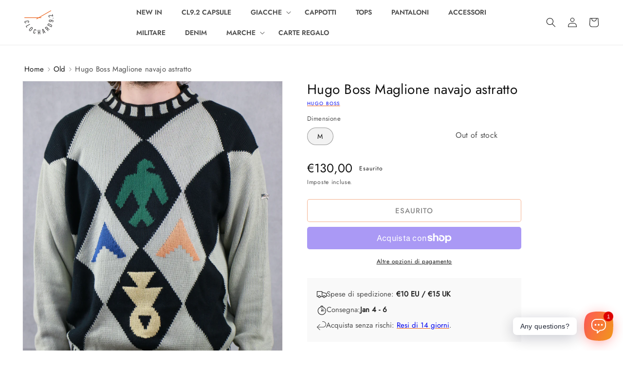

--- FILE ---
content_type: text/html; charset=utf-8
request_url: https://www.clochard92.com/it/products/hugo-boss-sweater-navajo-abstract
body_size: 43638
content:
<!doctype html>
<html class="no-js" lang="it">
  <head>
    <meta charset="utf-8">
    <meta http-equiv="X-UA-Compatible" content="IE=edge">
    <meta name="viewport" content="width=device-width,initial-scale=1">
    <meta name="theme-color" content="">
    
    
    
    <link rel="canonical" href="https://www.clochard92.com/it/products/hugo-boss-sweater-navajo-abstract">
    <link rel="preconnect" href="https://cdn.shopify.com" crossorigin><link rel="icon" type="image/png" href="//www.clochard92.com/cdn/shop/files/round.png?crop=center&height=32&v=1649157031&width=32">
      <link rel="preload" 
        href="//www.clochard92.com/cdn/shop/products/IMG_1548.jpg?v=1639154782&width=1946" 
        imagesrcset="//www.clochard92.com/cdn/shop/products/IMG_1548.jpg?v=1639154782&width=990 990w, //www.clochard92.com/cdn/shop/products/IMG_1548.jpg?v=1639154782&width=823 823w, //www.clochard92.com/cdn/shop/products/IMG_1548.jpg?v=1639154782&width=713 713w, //www.clochard92.com/cdn/shop/products/IMG_1548.jpg?v=1639154782&width=600 600w, //www.clochard92.com/cdn/shop/products/IMG_1548.jpg?v=1639154782&width=493 493w" 
        as="image">
    

    
  <title>Hugo Boss Maglione navajo astratto &#126; Negozio Vintage Clochard92.com</title>
    
<meta name="description" content="Maglieria Hugo Boss Multicolori 100% Lana Prodotto in Germania anni &#39;80 Buone condizioni d&#39;epoca Taglia media 0158 --- Misure : A: 57 cm B: 65 cm C: 59 cm D: 57 cm">

    

<meta property="og:site_name" content="Clochard92.com">
<meta property="og:url" content="https://www.clochard92.com/it/products/hugo-boss-sweater-navajo-abstract">
<meta property="og:title" content="Hugo Boss Maglione navajo astratto">
<meta property="og:type" content="product">
<meta property="og:description" content="Maglieria Hugo Boss Multicolori 100% Lana Prodotto in Germania anni &#39;80 Buone condizioni d&#39;epoca Taglia media 0158 --- Misure : A: 57 cm B: 65 cm C: 59 cm D: 57 cm"><meta property="og:image" content="http://www.clochard92.com/cdn/shop/products/IMG_1548.jpg?v=1639154782">
  <meta property="og:image:secure_url" content="https://www.clochard92.com/cdn/shop/products/IMG_1548.jpg?v=1639154782">
  <meta property="og:image:width" content="3648">
  <meta property="og:image:height" content="5472"><meta property="og:price:amount" content="130,00">
  <meta property="og:price:currency" content="EUR"><meta name="twitter:card" content="summary_large_image">
<meta name="twitter:title" content="Hugo Boss Maglione navajo astratto">
<meta name="twitter:description" content="Maglieria Hugo Boss Multicolori 100% Lana Prodotto in Germania anni &#39;80 Buone condizioni d&#39;epoca Taglia media 0158 --- Misure : A: 57 cm B: 65 cm C: 59 cm D: 57 cm">


    <script src="//www.clochard92.com/cdn/shop/t/13/assets/global.js?v=24850326154503943211653681985" defer="defer"></script>
    <script>window.performance && window.performance.mark && window.performance.mark('shopify.content_for_header.start');</script><meta name="google-site-verification" content="awmOUw3N6xC3pMPQ7N3wDZKbJgLPm1MAvEg4D3UKvpQ">
<meta name="facebook-domain-verification" content="y60v8sfwhmjyxtx404afsspue47gv1">
<meta id="shopify-digital-wallet" name="shopify-digital-wallet" content="/55077961979/digital_wallets/dialog">
<meta name="shopify-checkout-api-token" content="e7561d8ffa67cecbd48d51d9954370a7">
<link rel="alternate" hreflang="x-default" href="https://www.clochard92.com/products/hugo-boss-sweater-navajo-abstract">
<link rel="alternate" hreflang="it" href="https://www.clochard92.com/it/products/hugo-boss-sweater-navajo-abstract">
<link rel="alternate" type="application/json+oembed" href="https://www.clochard92.com/it/products/hugo-boss-sweater-navajo-abstract.oembed">
<script async="async" src="/checkouts/internal/preloads.js?locale=it-IT"></script>
<link rel="preconnect" href="https://shop.app" crossorigin="anonymous">
<script async="async" src="https://shop.app/checkouts/internal/preloads.js?locale=it-IT&shop_id=55077961979" crossorigin="anonymous"></script>
<script id="apple-pay-shop-capabilities" type="application/json">{"shopId":55077961979,"countryCode":"IT","currencyCode":"EUR","merchantCapabilities":["supports3DS"],"merchantId":"gid:\/\/shopify\/Shop\/55077961979","merchantName":"Clochard92.com","requiredBillingContactFields":["postalAddress","email","phone"],"requiredShippingContactFields":["postalAddress","email","phone"],"shippingType":"shipping","supportedNetworks":["visa","maestro","masterCard","amex"],"total":{"type":"pending","label":"Clochard92.com","amount":"1.00"},"shopifyPaymentsEnabled":true,"supportsSubscriptions":true}</script>
<script id="shopify-features" type="application/json">{"accessToken":"e7561d8ffa67cecbd48d51d9954370a7","betas":["rich-media-storefront-analytics"],"domain":"www.clochard92.com","predictiveSearch":true,"shopId":55077961979,"locale":"it"}</script>
<script>var Shopify = Shopify || {};
Shopify.shop = "clochard92.myshopify.com";
Shopify.locale = "it";
Shopify.currency = {"active":"EUR","rate":"1.0"};
Shopify.country = "IT";
Shopify.theme = {"name":"💨 Fast Clochard","id":132847042811,"schema_name":"CL Dawn","schema_version":"0.5.0.0","theme_store_id":null,"role":"main"};
Shopify.theme.handle = "null";
Shopify.theme.style = {"id":null,"handle":null};
Shopify.cdnHost = "www.clochard92.com/cdn";
Shopify.routes = Shopify.routes || {};
Shopify.routes.root = "/it/";</script>
<script type="module">!function(o){(o.Shopify=o.Shopify||{}).modules=!0}(window);</script>
<script>!function(o){function n(){var o=[];function n(){o.push(Array.prototype.slice.apply(arguments))}return n.q=o,n}var t=o.Shopify=o.Shopify||{};t.loadFeatures=n(),t.autoloadFeatures=n()}(window);</script>
<script>
  window.ShopifyPay = window.ShopifyPay || {};
  window.ShopifyPay.apiHost = "shop.app\/pay";
  window.ShopifyPay.redirectState = null;
</script>
<script id="shop-js-analytics" type="application/json">{"pageType":"product"}</script>
<script defer="defer" async type="module" src="//www.clochard92.com/cdn/shopifycloud/shop-js/modules/v2/client.init-shop-cart-sync_9_7-kM0p.it.esm.js"></script>
<script defer="defer" async type="module" src="//www.clochard92.com/cdn/shopifycloud/shop-js/modules/v2/chunk.common_DlvccoFA.esm.js"></script>
<script type="module">
  await import("//www.clochard92.com/cdn/shopifycloud/shop-js/modules/v2/client.init-shop-cart-sync_9_7-kM0p.it.esm.js");
await import("//www.clochard92.com/cdn/shopifycloud/shop-js/modules/v2/chunk.common_DlvccoFA.esm.js");

  window.Shopify.SignInWithShop?.initShopCartSync?.({"fedCMEnabled":true,"windoidEnabled":true});

</script>
<script>
  window.Shopify = window.Shopify || {};
  if (!window.Shopify.featureAssets) window.Shopify.featureAssets = {};
  window.Shopify.featureAssets['shop-js'] = {"shop-cart-sync":["modules/v2/client.shop-cart-sync_BdArz91X.it.esm.js","modules/v2/chunk.common_DlvccoFA.esm.js"],"init-fed-cm":["modules/v2/client.init-fed-cm_vWQnZMGt.it.esm.js","modules/v2/chunk.common_DlvccoFA.esm.js"],"init-shop-email-lookup-coordinator":["modules/v2/client.init-shop-email-lookup-coordinator_CLVmJdIf.it.esm.js","modules/v2/chunk.common_DlvccoFA.esm.js"],"shop-cash-offers":["modules/v2/client.shop-cash-offers_zodef8Qd.it.esm.js","modules/v2/chunk.common_DlvccoFA.esm.js","modules/v2/chunk.modal_GR4K8vQS.esm.js"],"shop-button":["modules/v2/client.shop-button_BeJVdfac.it.esm.js","modules/v2/chunk.common_DlvccoFA.esm.js"],"init-windoid":["modules/v2/client.init-windoid_BHaROLy4.it.esm.js","modules/v2/chunk.common_DlvccoFA.esm.js"],"avatar":["modules/v2/client.avatar_BTnouDA3.it.esm.js"],"init-shop-cart-sync":["modules/v2/client.init-shop-cart-sync_9_7-kM0p.it.esm.js","modules/v2/chunk.common_DlvccoFA.esm.js"],"shop-toast-manager":["modules/v2/client.shop-toast-manager_DGSGVTkc.it.esm.js","modules/v2/chunk.common_DlvccoFA.esm.js"],"pay-button":["modules/v2/client.pay-button_CBVrzMSC.it.esm.js","modules/v2/chunk.common_DlvccoFA.esm.js"],"shop-login-button":["modules/v2/client.shop-login-button_C4UUCusY.it.esm.js","modules/v2/chunk.common_DlvccoFA.esm.js","modules/v2/chunk.modal_GR4K8vQS.esm.js"],"init-customer-accounts-sign-up":["modules/v2/client.init-customer-accounts-sign-up_CTAhap2Q.it.esm.js","modules/v2/client.shop-login-button_C4UUCusY.it.esm.js","modules/v2/chunk.common_DlvccoFA.esm.js","modules/v2/chunk.modal_GR4K8vQS.esm.js"],"init-shop-for-new-customer-accounts":["modules/v2/client.init-shop-for-new-customer-accounts_DXXRtP19.it.esm.js","modules/v2/client.shop-login-button_C4UUCusY.it.esm.js","modules/v2/chunk.common_DlvccoFA.esm.js","modules/v2/chunk.modal_GR4K8vQS.esm.js"],"init-customer-accounts":["modules/v2/client.init-customer-accounts_DHuEhe0E.it.esm.js","modules/v2/client.shop-login-button_C4UUCusY.it.esm.js","modules/v2/chunk.common_DlvccoFA.esm.js","modules/v2/chunk.modal_GR4K8vQS.esm.js"],"shop-follow-button":["modules/v2/client.shop-follow-button_YpOL4QoS.it.esm.js","modules/v2/chunk.common_DlvccoFA.esm.js","modules/v2/chunk.modal_GR4K8vQS.esm.js"],"lead-capture":["modules/v2/client.lead-capture_BoK0p_xw.it.esm.js","modules/v2/chunk.common_DlvccoFA.esm.js","modules/v2/chunk.modal_GR4K8vQS.esm.js"],"checkout-modal":["modules/v2/client.checkout-modal_BUM0vmvH.it.esm.js","modules/v2/chunk.common_DlvccoFA.esm.js","modules/v2/chunk.modal_GR4K8vQS.esm.js"],"shop-login":["modules/v2/client.shop-login_CAzNaF46.it.esm.js","modules/v2/chunk.common_DlvccoFA.esm.js","modules/v2/chunk.modal_GR4K8vQS.esm.js"],"payment-terms":["modules/v2/client.payment-terms_BJBkmdVa.it.esm.js","modules/v2/chunk.common_DlvccoFA.esm.js","modules/v2/chunk.modal_GR4K8vQS.esm.js"]};
</script>
<script>(function() {
  var isLoaded = false;
  function asyncLoad() {
    if (isLoaded) return;
    isLoaded = true;
    var urls = ["https:\/\/cdn.shopify.com\/s\/files\/1\/0184\/4255\/1360\/files\/whatsapp.v5.min.js?v=1649497564\u0026shop=clochard92.myshopify.com"];
    for (var i = 0; i < urls.length; i++) {
      var s = document.createElement('script');
      s.type = 'text/javascript';
      s.async = true;
      s.src = urls[i];
      var x = document.getElementsByTagName('script')[0];
      x.parentNode.insertBefore(s, x);
    }
  };
  if(window.attachEvent) {
    window.attachEvent('onload', asyncLoad);
  } else {
    window.addEventListener('load', asyncLoad, false);
  }
})();</script>
<script id="__st">var __st={"a":55077961979,"offset":3600,"reqid":"9bcac6fe-c340-4709-892d-cbb49b1579d3-1767291643","pageurl":"www.clochard92.com\/it\/products\/hugo-boss-sweater-navajo-abstract","u":"61e5285cd4cf","p":"product","rtyp":"product","rid":7489433174267};</script>
<script>window.ShopifyPaypalV4VisibilityTracking = true;</script>
<script id="captcha-bootstrap">!function(){'use strict';const t='contact',e='account',n='new_comment',o=[[t,t],['blogs',n],['comments',n],[t,'customer']],c=[[e,'customer_login'],[e,'guest_login'],[e,'recover_customer_password'],[e,'create_customer']],r=t=>t.map((([t,e])=>`form[action*='/${t}']:not([data-nocaptcha='true']) input[name='form_type'][value='${e}']`)).join(','),a=t=>()=>t?[...document.querySelectorAll(t)].map((t=>t.form)):[];function s(){const t=[...o],e=r(t);return a(e)}const i='password',u='form_key',d=['recaptcha-v3-token','g-recaptcha-response','h-captcha-response',i],f=()=>{try{return window.sessionStorage}catch{return}},m='__shopify_v',_=t=>t.elements[u];function p(t,e,n=!1){try{const o=window.sessionStorage,c=JSON.parse(o.getItem(e)),{data:r}=function(t){const{data:e,action:n}=t;return t[m]||n?{data:e,action:n}:{data:t,action:n}}(c);for(const[e,n]of Object.entries(r))t.elements[e]&&(t.elements[e].value=n);n&&o.removeItem(e)}catch(o){console.error('form repopulation failed',{error:o})}}const l='form_type',E='cptcha';function T(t){t.dataset[E]=!0}const w=window,h=w.document,L='Shopify',v='ce_forms',y='captcha';let A=!1;((t,e)=>{const n=(g='f06e6c50-85a8-45c8-87d0-21a2b65856fe',I='https://cdn.shopify.com/shopifycloud/storefront-forms-hcaptcha/ce_storefront_forms_captcha_hcaptcha.v1.5.2.iife.js',D={infoText:'Protetto da hCaptcha',privacyText:'Privacy',termsText:'Termini'},(t,e,n)=>{const o=w[L][v],c=o.bindForm;if(c)return c(t,g,e,D).then(n);var r;o.q.push([[t,g,e,D],n]),r=I,A||(h.body.append(Object.assign(h.createElement('script'),{id:'captcha-provider',async:!0,src:r})),A=!0)});var g,I,D;w[L]=w[L]||{},w[L][v]=w[L][v]||{},w[L][v].q=[],w[L][y]=w[L][y]||{},w[L][y].protect=function(t,e){n(t,void 0,e),T(t)},Object.freeze(w[L][y]),function(t,e,n,w,h,L){const[v,y,A,g]=function(t,e,n){const i=e?o:[],u=t?c:[],d=[...i,...u],f=r(d),m=r(i),_=r(d.filter((([t,e])=>n.includes(e))));return[a(f),a(m),a(_),s()]}(w,h,L),I=t=>{const e=t.target;return e instanceof HTMLFormElement?e:e&&e.form},D=t=>v().includes(t);t.addEventListener('submit',(t=>{const e=I(t);if(!e)return;const n=D(e)&&!e.dataset.hcaptchaBound&&!e.dataset.recaptchaBound,o=_(e),c=g().includes(e)&&(!o||!o.value);(n||c)&&t.preventDefault(),c&&!n&&(function(t){try{if(!f())return;!function(t){const e=f();if(!e)return;const n=_(t);if(!n)return;const o=n.value;o&&e.removeItem(o)}(t);const e=Array.from(Array(32),(()=>Math.random().toString(36)[2])).join('');!function(t,e){_(t)||t.append(Object.assign(document.createElement('input'),{type:'hidden',name:u})),t.elements[u].value=e}(t,e),function(t,e){const n=f();if(!n)return;const o=[...t.querySelectorAll(`input[type='${i}']`)].map((({name:t})=>t)),c=[...d,...o],r={};for(const[a,s]of new FormData(t).entries())c.includes(a)||(r[a]=s);n.setItem(e,JSON.stringify({[m]:1,action:t.action,data:r}))}(t,e)}catch(e){console.error('failed to persist form',e)}}(e),e.submit())}));const S=(t,e)=>{t&&!t.dataset[E]&&(n(t,e.some((e=>e===t))),T(t))};for(const o of['focusin','change'])t.addEventListener(o,(t=>{const e=I(t);D(e)&&S(e,y())}));const B=e.get('form_key'),M=e.get(l),P=B&&M;t.addEventListener('DOMContentLoaded',(()=>{const t=y();if(P)for(const e of t)e.elements[l].value===M&&p(e,B);[...new Set([...A(),...v().filter((t=>'true'===t.dataset.shopifyCaptcha))])].forEach((e=>S(e,t)))}))}(h,new URLSearchParams(w.location.search),n,t,e,['guest_login'])})(!0,!0)}();</script>
<script integrity="sha256-4kQ18oKyAcykRKYeNunJcIwy7WH5gtpwJnB7kiuLZ1E=" data-source-attribution="shopify.loadfeatures" defer="defer" src="//www.clochard92.com/cdn/shopifycloud/storefront/assets/storefront/load_feature-a0a9edcb.js" crossorigin="anonymous"></script>
<script crossorigin="anonymous" defer="defer" src="//www.clochard92.com/cdn/shopifycloud/storefront/assets/shopify_pay/storefront-65b4c6d7.js?v=20250812"></script>
<script data-source-attribution="shopify.dynamic_checkout.dynamic.init">var Shopify=Shopify||{};Shopify.PaymentButton=Shopify.PaymentButton||{isStorefrontPortableWallets:!0,init:function(){window.Shopify.PaymentButton.init=function(){};var t=document.createElement("script");t.src="https://www.clochard92.com/cdn/shopifycloud/portable-wallets/latest/portable-wallets.it.js",t.type="module",document.head.appendChild(t)}};
</script>
<script data-source-attribution="shopify.dynamic_checkout.buyer_consent">
  function portableWalletsHideBuyerConsent(e){var t=document.getElementById("shopify-buyer-consent"),n=document.getElementById("shopify-subscription-policy-button");t&&n&&(t.classList.add("hidden"),t.setAttribute("aria-hidden","true"),n.removeEventListener("click",e))}function portableWalletsShowBuyerConsent(e){var t=document.getElementById("shopify-buyer-consent"),n=document.getElementById("shopify-subscription-policy-button");t&&n&&(t.classList.remove("hidden"),t.removeAttribute("aria-hidden"),n.addEventListener("click",e))}window.Shopify?.PaymentButton&&(window.Shopify.PaymentButton.hideBuyerConsent=portableWalletsHideBuyerConsent,window.Shopify.PaymentButton.showBuyerConsent=portableWalletsShowBuyerConsent);
</script>
<script>
  function portableWalletsCleanup(e){e&&e.src&&console.error("Failed to load portable wallets script "+e.src);var t=document.querySelectorAll("shopify-accelerated-checkout .shopify-payment-button__skeleton, shopify-accelerated-checkout-cart .wallet-cart-button__skeleton"),e=document.getElementById("shopify-buyer-consent");for(let e=0;e<t.length;e++)t[e].remove();e&&e.remove()}function portableWalletsNotLoadedAsModule(e){e instanceof ErrorEvent&&"string"==typeof e.message&&e.message.includes("import.meta")&&"string"==typeof e.filename&&e.filename.includes("portable-wallets")&&(window.removeEventListener("error",portableWalletsNotLoadedAsModule),window.Shopify.PaymentButton.failedToLoad=e,"loading"===document.readyState?document.addEventListener("DOMContentLoaded",window.Shopify.PaymentButton.init):window.Shopify.PaymentButton.init())}window.addEventListener("error",portableWalletsNotLoadedAsModule);
</script>

<script type="module" src="https://www.clochard92.com/cdn/shopifycloud/portable-wallets/latest/portable-wallets.it.js" onError="portableWalletsCleanup(this)" crossorigin="anonymous"></script>
<script nomodule>
  document.addEventListener("DOMContentLoaded", portableWalletsCleanup);
</script>

<link id="shopify-accelerated-checkout-styles" rel="stylesheet" media="screen" href="https://www.clochard92.com/cdn/shopifycloud/portable-wallets/latest/accelerated-checkout-backwards-compat.css" crossorigin="anonymous">
<style id="shopify-accelerated-checkout-cart">
        #shopify-buyer-consent {
  margin-top: 1em;
  display: inline-block;
  width: 100%;
}

#shopify-buyer-consent.hidden {
  display: none;
}

#shopify-subscription-policy-button {
  background: none;
  border: none;
  padding: 0;
  text-decoration: underline;
  font-size: inherit;
  cursor: pointer;
}

#shopify-subscription-policy-button::before {
  box-shadow: none;
}

      </style>
<script id="sections-script" data-sections="product-recommendations,header,cl-footer" defer="defer" src="//www.clochard92.com/cdn/shop/t/13/compiled_assets/scripts.js?35799"></script>
<script>window.performance && window.performance.mark && window.performance.mark('shopify.content_for_header.end');</script>


    <style data-shopify>
      
      
      
      
      

      :root, ::after, ::before {
        --font-body-family: "system_ui", -apple-system, 'Segoe UI', Roboto, 'Helvetica Neue', 'Noto Sans', 'Liberation Sans', Arial, sans-serif, 'Apple Color Emoji', 'Segoe UI Emoji', 'Segoe UI Symbol', 'Noto Color Emoji';
        --font-body-style: normal;
        --font-body-weight: 400;
        --font-body-weight-bold: 700;

        --font-heading-family: "system_ui", -apple-system, 'Segoe UI', Roboto, 'Helvetica Neue', 'Noto Sans', 'Liberation Sans', Arial, sans-serif, 'Apple Color Emoji', 'Segoe UI Emoji', 'Segoe UI Symbol', 'Noto Color Emoji';
        --font-heading-style: normal;
        --font-heading-weight: 400;

        --font-body-scale: 1.0;
        --font-heading-scale: 1.0;

        --color-base-text: 18, 18, 18;
        --color-shadow: 18, 18, 18;
        --color-base-background-1: 255, 255, 255;
        --color-base-background-2: 248, 248, 248;
        --color-base-solid-button-labels: 255, 255, 255;
        --color-base-outline-button-labels: 18, 18, 18;
        --color-base-accent-1: 235, 101, 31;
        --color-base-accent-2: 65, 105, 225;
        --payment-terms-background-color: #ffffff;

        --gradient-base-background-1: #ffffff;
        --gradient-base-background-2: #f8f8f8;
        --gradient-base-accent-1: linear-gradient(90deg, rgba(235, 101, 31, 1) 15%, rgba(242, 143, 34, 1) 83%);
        --gradient-base-accent-2: #4169e1;

        --media-padding: px;
        --media-border-opacity: 0.05;
        --media-border-width: 1px;
        --media-radius: 0px;
        --media-shadow-opacity: 0.0;
        --media-shadow-horizontal-offset: 0px;
        --media-shadow-vertical-offset: 4px;
        --media-shadow-blur-radius: 5px;
        --media-shadow-visible: 0;

        --page-width: 130rem;
        --page-width-margin: 0rem;

        --card-image-padding: 0.0rem;
        --card-corner-radius: 0.0rem;
        --card-text-alignment: left;
        --card-border-width: 0.0rem;
        --card-border-opacity: 0.1;
        --card-shadow-opacity: 0.0;
        --card-shadow-horizontal-offset: 0.0rem;
        --card-shadow-vertical-offset: 0.4rem;
        --card-shadow-blur-radius: 0.5rem;

        --badge-corner-radius: 2.0rem;

        --popup-border-width: 1px;
        --popup-border-opacity: 0.1;
        --popup-corner-radius: 0px;
        --popup-shadow-opacity: 0.0;
        --popup-shadow-horizontal-offset: 0px;
        --popup-shadow-vertical-offset: 4px;
        --popup-shadow-blur-radius: 5px;

        --drawer-border-width: 1px;
        --drawer-border-opacity: 0.1;
        --drawer-shadow-opacity: 0.0;
        --drawer-shadow-horizontal-offset: 0px;
        --drawer-shadow-vertical-offset: 4px;
        --drawer-shadow-blur-radius: 5px;

        --spacing-sections-desktop: 0px;
        --spacing-sections-mobile: 0px;

        --grid-desktop-vertical-spacing: 8px;
        --grid-desktop-horizontal-spacing: 8px;
        --grid-mobile-vertical-spacing: 4px;
        --grid-mobile-horizontal-spacing: 4px;

        --text-boxes-border-opacity: 0.1;
        --text-boxes-border-width: 0px;
        --text-boxes-radius: 0px;
        --text-boxes-shadow-opacity: 0.0;
        --text-boxes-shadow-horizontal-offset: 0px;
        --text-boxes-shadow-vertical-offset: 4px;
        --text-boxes-shadow-blur-radius: 5px;

        --buttons-radius: 4px;
        --buttons-radius-outset: 5px;
        --buttons-border-width: 1px;
        --buttons-border-opacity: 1.0;
        --buttons-shadow-opacity: 0.0;
        --buttons-shadow-horizontal-offset: 0px;
        --buttons-shadow-vertical-offset: 4px;
        --buttons-shadow-blur-radius: 5px;
        --buttons-border-offset: 0.3px;

        --inputs-radius: 4px;
        --inputs-border-width: 1px;
        --inputs-border-opacity: 0.55;
        --inputs-shadow-opacity: 0.0;
        --inputs-shadow-horizontal-offset: 0px;
        --inputs-margin-offset: 0px;
        --inputs-shadow-vertical-offset: 4px;
        --inputs-shadow-blur-radius: 5px;
        --inputs-radius-outset: 5px;

        --variant-pills-radius: 20px;
        --variant-pills-border-width: 1px;
        --variant-pills-border-opacity: 0.55;
        --variant-pills-shadow-opacity: 0.0;
        --variant-pills-shadow-horizontal-offset: 0px;
        --variant-pills-shadow-vertical-offset: 4px;
        --variant-pills-shadow-blur-radius: 5px;
      }

      *,
      *::before,
      *::after {
        box-sizing: inherit;
      }

      html {
        box-sizing: border-box;
        font-size: calc(var(--font-body-scale) * 62.5%);
        height: 100%;
      }

      body {
        display: grid;
        grid-template-rows: auto auto 1fr auto;
        grid-template-columns: 100%;
        /* min-height: 100%; */
        margin: 0;
        font-size: 1.5rem;
        letter-spacing: 0.03rem;
        line-height: calc(1 + 0.8 / var(--font-body-scale));
        font-family: var(--font-body-family);
        font-style: var(--font-body-style);
        font-weight: var(--font-body-weight);
      }

      @media screen and (min-width: 750px) {
        body {
          font-size: 1.6rem;
        }
      }
    </style>

    <link href="//www.clochard92.com/cdn/shop/t/13/assets/base.css?v=118014206505582600771654647956" rel="stylesheet" type="text/css" media="all" />
    <link href="//www.clochard92.com/cdn/shop/t/13/assets/cl-base.css?v=69951951737493291961755615293" rel="stylesheet" type="text/css" media="all" />
<link rel="stylesheet" href="//www.clochard92.com/cdn/shop/t/13/assets/component-predictive-search.css?v=165644661289088488651653681985" media="print" onload="this.media='all'"><script>document.documentElement.className = document.documentElement.className.replace('no-js', 'js');
    if (Shopify.designMode) {
      document.documentElement.classList.add('shopify-design-mode');
    }
    </script>
    <!-- Google Tag Manager -->
    <script>window.dataLayer = window.dataLayer || [];</script>
    <script>(function(w,d,s,l,i){w[l]=w[l]||[];w[l].push({'gtm.start':
      new Date().getTime(),event:'gtm.js'});var f=d.getElementsByTagName(s)[0],
      j=d.createElement(s),dl=l!='dataLayer'?'&l='+l:'';j.defer=true;j.src=
      'https://www.googletagmanager.com/gtm.js?id='+i+dl;f.parentNode.insertBefore(j,f);
      })(window,document,'script','dataLayer','GTM-PQRJTVP');</script>
    <!-- End Google Tag Manager -->
  <link href="https://monorail-edge.shopifysvc.com" rel="dns-prefetch">
<script>(function(){if ("sendBeacon" in navigator && "performance" in window) {try {var session_token_from_headers = performance.getEntriesByType('navigation')[0].serverTiming.find(x => x.name == '_s').description;} catch {var session_token_from_headers = undefined;}var session_cookie_matches = document.cookie.match(/_shopify_s=([^;]*)/);var session_token_from_cookie = session_cookie_matches && session_cookie_matches.length === 2 ? session_cookie_matches[1] : "";var session_token = session_token_from_headers || session_token_from_cookie || "";function handle_abandonment_event(e) {var entries = performance.getEntries().filter(function(entry) {return /monorail-edge.shopifysvc.com/.test(entry.name);});if (!window.abandonment_tracked && entries.length === 0) {window.abandonment_tracked = true;var currentMs = Date.now();var navigation_start = performance.timing.navigationStart;var payload = {shop_id: 55077961979,url: window.location.href,navigation_start,duration: currentMs - navigation_start,session_token,page_type: "product"};window.navigator.sendBeacon("https://monorail-edge.shopifysvc.com/v1/produce", JSON.stringify({schema_id: "online_store_buyer_site_abandonment/1.1",payload: payload,metadata: {event_created_at_ms: currentMs,event_sent_at_ms: currentMs}}));}}window.addEventListener('pagehide', handle_abandonment_event);}}());</script>
<script id="web-pixels-manager-setup">(function e(e,d,r,n,o){if(void 0===o&&(o={}),!Boolean(null===(a=null===(i=window.Shopify)||void 0===i?void 0:i.analytics)||void 0===a?void 0:a.replayQueue)){var i,a;window.Shopify=window.Shopify||{};var t=window.Shopify;t.analytics=t.analytics||{};var s=t.analytics;s.replayQueue=[],s.publish=function(e,d,r){return s.replayQueue.push([e,d,r]),!0};try{self.performance.mark("wpm:start")}catch(e){}var l=function(){var e={modern:/Edge?\/(1{2}[4-9]|1[2-9]\d|[2-9]\d{2}|\d{4,})\.\d+(\.\d+|)|Firefox\/(1{2}[4-9]|1[2-9]\d|[2-9]\d{2}|\d{4,})\.\d+(\.\d+|)|Chrom(ium|e)\/(9{2}|\d{3,})\.\d+(\.\d+|)|(Maci|X1{2}).+ Version\/(15\.\d+|(1[6-9]|[2-9]\d|\d{3,})\.\d+)([,.]\d+|)( \(\w+\)|)( Mobile\/\w+|) Safari\/|Chrome.+OPR\/(9{2}|\d{3,})\.\d+\.\d+|(CPU[ +]OS|iPhone[ +]OS|CPU[ +]iPhone|CPU IPhone OS|CPU iPad OS)[ +]+(15[._]\d+|(1[6-9]|[2-9]\d|\d{3,})[._]\d+)([._]\d+|)|Android:?[ /-](13[3-9]|1[4-9]\d|[2-9]\d{2}|\d{4,})(\.\d+|)(\.\d+|)|Android.+Firefox\/(13[5-9]|1[4-9]\d|[2-9]\d{2}|\d{4,})\.\d+(\.\d+|)|Android.+Chrom(ium|e)\/(13[3-9]|1[4-9]\d|[2-9]\d{2}|\d{4,})\.\d+(\.\d+|)|SamsungBrowser\/([2-9]\d|\d{3,})\.\d+/,legacy:/Edge?\/(1[6-9]|[2-9]\d|\d{3,})\.\d+(\.\d+|)|Firefox\/(5[4-9]|[6-9]\d|\d{3,})\.\d+(\.\d+|)|Chrom(ium|e)\/(5[1-9]|[6-9]\d|\d{3,})\.\d+(\.\d+|)([\d.]+$|.*Safari\/(?![\d.]+ Edge\/[\d.]+$))|(Maci|X1{2}).+ Version\/(10\.\d+|(1[1-9]|[2-9]\d|\d{3,})\.\d+)([,.]\d+|)( \(\w+\)|)( Mobile\/\w+|) Safari\/|Chrome.+OPR\/(3[89]|[4-9]\d|\d{3,})\.\d+\.\d+|(CPU[ +]OS|iPhone[ +]OS|CPU[ +]iPhone|CPU IPhone OS|CPU iPad OS)[ +]+(10[._]\d+|(1[1-9]|[2-9]\d|\d{3,})[._]\d+)([._]\d+|)|Android:?[ /-](13[3-9]|1[4-9]\d|[2-9]\d{2}|\d{4,})(\.\d+|)(\.\d+|)|Mobile Safari.+OPR\/([89]\d|\d{3,})\.\d+\.\d+|Android.+Firefox\/(13[5-9]|1[4-9]\d|[2-9]\d{2}|\d{4,})\.\d+(\.\d+|)|Android.+Chrom(ium|e)\/(13[3-9]|1[4-9]\d|[2-9]\d{2}|\d{4,})\.\d+(\.\d+|)|Android.+(UC? ?Browser|UCWEB|U3)[ /]?(15\.([5-9]|\d{2,})|(1[6-9]|[2-9]\d|\d{3,})\.\d+)\.\d+|SamsungBrowser\/(5\.\d+|([6-9]|\d{2,})\.\d+)|Android.+MQ{2}Browser\/(14(\.(9|\d{2,})|)|(1[5-9]|[2-9]\d|\d{3,})(\.\d+|))(\.\d+|)|K[Aa][Ii]OS\/(3\.\d+|([4-9]|\d{2,})\.\d+)(\.\d+|)/},d=e.modern,r=e.legacy,n=navigator.userAgent;return n.match(d)?"modern":n.match(r)?"legacy":"unknown"}(),u="modern"===l?"modern":"legacy",c=(null!=n?n:{modern:"",legacy:""})[u],f=function(e){return[e.baseUrl,"/wpm","/b",e.hashVersion,"modern"===e.buildTarget?"m":"l",".js"].join("")}({baseUrl:d,hashVersion:r,buildTarget:u}),m=function(e){var d=e.version,r=e.bundleTarget,n=e.surface,o=e.pageUrl,i=e.monorailEndpoint;return{emit:function(e){var a=e.status,t=e.errorMsg,s=(new Date).getTime(),l=JSON.stringify({metadata:{event_sent_at_ms:s},events:[{schema_id:"web_pixels_manager_load/3.1",payload:{version:d,bundle_target:r,page_url:o,status:a,surface:n,error_msg:t},metadata:{event_created_at_ms:s}}]});if(!i)return console&&console.warn&&console.warn("[Web Pixels Manager] No Monorail endpoint provided, skipping logging."),!1;try{return self.navigator.sendBeacon.bind(self.navigator)(i,l)}catch(e){}var u=new XMLHttpRequest;try{return u.open("POST",i,!0),u.setRequestHeader("Content-Type","text/plain"),u.send(l),!0}catch(e){return console&&console.warn&&console.warn("[Web Pixels Manager] Got an unhandled error while logging to Monorail."),!1}}}}({version:r,bundleTarget:l,surface:e.surface,pageUrl:self.location.href,monorailEndpoint:e.monorailEndpoint});try{o.browserTarget=l,function(e){var d=e.src,r=e.async,n=void 0===r||r,o=e.onload,i=e.onerror,a=e.sri,t=e.scriptDataAttributes,s=void 0===t?{}:t,l=document.createElement("script"),u=document.querySelector("head"),c=document.querySelector("body");if(l.async=n,l.src=d,a&&(l.integrity=a,l.crossOrigin="anonymous"),s)for(var f in s)if(Object.prototype.hasOwnProperty.call(s,f))try{l.dataset[f]=s[f]}catch(e){}if(o&&l.addEventListener("load",o),i&&l.addEventListener("error",i),u)u.appendChild(l);else{if(!c)throw new Error("Did not find a head or body element to append the script");c.appendChild(l)}}({src:f,async:!0,onload:function(){if(!function(){var e,d;return Boolean(null===(d=null===(e=window.Shopify)||void 0===e?void 0:e.analytics)||void 0===d?void 0:d.initialized)}()){var d=window.webPixelsManager.init(e)||void 0;if(d){var r=window.Shopify.analytics;r.replayQueue.forEach((function(e){var r=e[0],n=e[1],o=e[2];d.publishCustomEvent(r,n,o)})),r.replayQueue=[],r.publish=d.publishCustomEvent,r.visitor=d.visitor,r.initialized=!0}}},onerror:function(){return m.emit({status:"failed",errorMsg:"".concat(f," has failed to load")})},sri:function(e){var d=/^sha384-[A-Za-z0-9+/=]+$/;return"string"==typeof e&&d.test(e)}(c)?c:"",scriptDataAttributes:o}),m.emit({status:"loading"})}catch(e){m.emit({status:"failed",errorMsg:(null==e?void 0:e.message)||"Unknown error"})}}})({shopId: 55077961979,storefrontBaseUrl: "https://www.clochard92.com",extensionsBaseUrl: "https://extensions.shopifycdn.com/cdn/shopifycloud/web-pixels-manager",monorailEndpoint: "https://monorail-edge.shopifysvc.com/unstable/produce_batch",surface: "storefront-renderer",enabledBetaFlags: ["2dca8a86","a0d5f9d2"],webPixelsConfigList: [{"id":"2333081929","configuration":"{\"pixel_id\":\"363387015317919\",\"pixel_type\":\"facebook_pixel\"}","eventPayloadVersion":"v1","runtimeContext":"OPEN","scriptVersion":"ca16bc87fe92b6042fbaa3acc2fbdaa6","type":"APP","apiClientId":2329312,"privacyPurposes":["ANALYTICS","MARKETING","SALE_OF_DATA"],"dataSharingAdjustments":{"protectedCustomerApprovalScopes":["read_customer_address","read_customer_email","read_customer_name","read_customer_personal_data","read_customer_phone"]}},{"id":"990904649","configuration":"{\"config\":\"{\\\"google_tag_ids\\\":[\\\"G-V2YB7C5DPL\\\",\\\"AW-10846763634\\\",\\\"GT-WK255B8\\\",\\\"GTM-PQRJTVP\\\"],\\\"target_country\\\":\\\"IT\\\",\\\"gtag_events\\\":[{\\\"type\\\":\\\"search\\\",\\\"action_label\\\":[\\\"G-V2YB7C5DPL\\\",\\\"AW-10846763634\\\/n4jrCJPb96EDEPL0kbQo\\\"]},{\\\"type\\\":\\\"begin_checkout\\\",\\\"action_label\\\":[\\\"G-V2YB7C5DPL\\\",\\\"AW-10846763634\\\/a4ipCJDb96EDEPL0kbQo\\\"]},{\\\"type\\\":\\\"view_item\\\",\\\"action_label\\\":[\\\"G-V2YB7C5DPL\\\",\\\"AW-10846763634\\\/adOJCIrb96EDEPL0kbQo\\\",\\\"MC-XHMSZCZ5QW\\\"]},{\\\"type\\\":\\\"purchase\\\",\\\"action_label\\\":[\\\"G-V2YB7C5DPL\\\",\\\"AW-10846763634\\\/HYvACIfb96EDEPL0kbQo\\\",\\\"MC-XHMSZCZ5QW\\\"]},{\\\"type\\\":\\\"page_view\\\",\\\"action_label\\\":[\\\"G-V2YB7C5DPL\\\",\\\"AW-10846763634\\\/kUg5CITb96EDEPL0kbQo\\\",\\\"MC-XHMSZCZ5QW\\\"]},{\\\"type\\\":\\\"add_payment_info\\\",\\\"action_label\\\":[\\\"G-V2YB7C5DPL\\\",\\\"AW-10846763634\\\/FJdnCJbb96EDEPL0kbQo\\\"]},{\\\"type\\\":\\\"add_to_cart\\\",\\\"action_label\\\":[\\\"G-V2YB7C5DPL\\\",\\\"AW-10846763634\\\/Rq1OCI3b96EDEPL0kbQo\\\"]}],\\\"enable_monitoring_mode\\\":false}\"}","eventPayloadVersion":"v1","runtimeContext":"OPEN","scriptVersion":"b2a88bafab3e21179ed38636efcd8a93","type":"APP","apiClientId":1780363,"privacyPurposes":[],"dataSharingAdjustments":{"protectedCustomerApprovalScopes":["read_customer_address","read_customer_email","read_customer_name","read_customer_personal_data","read_customer_phone"]}},{"id":"159908169","configuration":"{\"tagID\":\"2614238362020\"}","eventPayloadVersion":"v1","runtimeContext":"STRICT","scriptVersion":"18031546ee651571ed29edbe71a3550b","type":"APP","apiClientId":3009811,"privacyPurposes":["ANALYTICS","MARKETING","SALE_OF_DATA"],"dataSharingAdjustments":{"protectedCustomerApprovalScopes":["read_customer_address","read_customer_email","read_customer_name","read_customer_personal_data","read_customer_phone"]}},{"id":"shopify-app-pixel","configuration":"{}","eventPayloadVersion":"v1","runtimeContext":"STRICT","scriptVersion":"0450","apiClientId":"shopify-pixel","type":"APP","privacyPurposes":["ANALYTICS","MARKETING"]},{"id":"shopify-custom-pixel","eventPayloadVersion":"v1","runtimeContext":"LAX","scriptVersion":"0450","apiClientId":"shopify-pixel","type":"CUSTOM","privacyPurposes":["ANALYTICS","MARKETING"]}],isMerchantRequest: false,initData: {"shop":{"name":"Clochard92.com","paymentSettings":{"currencyCode":"EUR"},"myshopifyDomain":"clochard92.myshopify.com","countryCode":"IT","storefrontUrl":"https:\/\/www.clochard92.com\/it"},"customer":null,"cart":null,"checkout":null,"productVariants":[{"price":{"amount":130.0,"currencyCode":"EUR"},"product":{"title":"Hugo Boss Maglione navajo astratto","vendor":"Hugo Boss","id":"7489433174267","untranslatedTitle":"Hugo Boss Maglione navajo astratto","url":"\/it\/products\/hugo-boss-sweater-navajo-abstract","type":"Private"},"id":"42313023586555","image":{"src":"\/\/www.clochard92.com\/cdn\/shop\/products\/IMG_1548.jpg?v=1639154782"},"sku":"","title":"M \/ Grey","untranslatedTitle":"M \/ Grey"}],"purchasingCompany":null},},"https://www.clochard92.com/cdn","da62cc92w68dfea28pcf9825a4m392e00d0",{"modern":"","legacy":""},{"shopId":"55077961979","storefrontBaseUrl":"https:\/\/www.clochard92.com","extensionBaseUrl":"https:\/\/extensions.shopifycdn.com\/cdn\/shopifycloud\/web-pixels-manager","surface":"storefront-renderer","enabledBetaFlags":"[\"2dca8a86\", \"a0d5f9d2\"]","isMerchantRequest":"false","hashVersion":"da62cc92w68dfea28pcf9825a4m392e00d0","publish":"custom","events":"[[\"page_viewed\",{}],[\"product_viewed\",{\"productVariant\":{\"price\":{\"amount\":130.0,\"currencyCode\":\"EUR\"},\"product\":{\"title\":\"Hugo Boss Maglione navajo astratto\",\"vendor\":\"Hugo Boss\",\"id\":\"7489433174267\",\"untranslatedTitle\":\"Hugo Boss Maglione navajo astratto\",\"url\":\"\/it\/products\/hugo-boss-sweater-navajo-abstract\",\"type\":\"Private\"},\"id\":\"42313023586555\",\"image\":{\"src\":\"\/\/www.clochard92.com\/cdn\/shop\/products\/IMG_1548.jpg?v=1639154782\"},\"sku\":\"\",\"title\":\"M \/ Grey\",\"untranslatedTitle\":\"M \/ Grey\"}}]]"});</script><script>
  window.ShopifyAnalytics = window.ShopifyAnalytics || {};
  window.ShopifyAnalytics.meta = window.ShopifyAnalytics.meta || {};
  window.ShopifyAnalytics.meta.currency = 'EUR';
  var meta = {"product":{"id":7489433174267,"gid":"gid:\/\/shopify\/Product\/7489433174267","vendor":"Hugo Boss","type":"Private","handle":"hugo-boss-sweater-navajo-abstract","variants":[{"id":42313023586555,"price":13000,"name":"Hugo Boss Maglione navajo astratto - M \/ Grey","public_title":"M \/ Grey","sku":""}],"remote":false},"page":{"pageType":"product","resourceType":"product","resourceId":7489433174267,"requestId":"9bcac6fe-c340-4709-892d-cbb49b1579d3-1767291643"}};
  for (var attr in meta) {
    window.ShopifyAnalytics.meta[attr] = meta[attr];
  }
</script>
<script class="analytics">
  (function () {
    var customDocumentWrite = function(content) {
      var jquery = null;

      if (window.jQuery) {
        jquery = window.jQuery;
      } else if (window.Checkout && window.Checkout.$) {
        jquery = window.Checkout.$;
      }

      if (jquery) {
        jquery('body').append(content);
      }
    };

    var hasLoggedConversion = function(token) {
      if (token) {
        return document.cookie.indexOf('loggedConversion=' + token) !== -1;
      }
      return false;
    }

    var setCookieIfConversion = function(token) {
      if (token) {
        var twoMonthsFromNow = new Date(Date.now());
        twoMonthsFromNow.setMonth(twoMonthsFromNow.getMonth() + 2);

        document.cookie = 'loggedConversion=' + token + '; expires=' + twoMonthsFromNow;
      }
    }

    var trekkie = window.ShopifyAnalytics.lib = window.trekkie = window.trekkie || [];
    if (trekkie.integrations) {
      return;
    }
    trekkie.methods = [
      'identify',
      'page',
      'ready',
      'track',
      'trackForm',
      'trackLink'
    ];
    trekkie.factory = function(method) {
      return function() {
        var args = Array.prototype.slice.call(arguments);
        args.unshift(method);
        trekkie.push(args);
        return trekkie;
      };
    };
    for (var i = 0; i < trekkie.methods.length; i++) {
      var key = trekkie.methods[i];
      trekkie[key] = trekkie.factory(key);
    }
    trekkie.load = function(config) {
      trekkie.config = config || {};
      trekkie.config.initialDocumentCookie = document.cookie;
      var first = document.getElementsByTagName('script')[0];
      var script = document.createElement('script');
      script.type = 'text/javascript';
      script.onerror = function(e) {
        var scriptFallback = document.createElement('script');
        scriptFallback.type = 'text/javascript';
        scriptFallback.onerror = function(error) {
                var Monorail = {
      produce: function produce(monorailDomain, schemaId, payload) {
        var currentMs = new Date().getTime();
        var event = {
          schema_id: schemaId,
          payload: payload,
          metadata: {
            event_created_at_ms: currentMs,
            event_sent_at_ms: currentMs
          }
        };
        return Monorail.sendRequest("https://" + monorailDomain + "/v1/produce", JSON.stringify(event));
      },
      sendRequest: function sendRequest(endpointUrl, payload) {
        // Try the sendBeacon API
        if (window && window.navigator && typeof window.navigator.sendBeacon === 'function' && typeof window.Blob === 'function' && !Monorail.isIos12()) {
          var blobData = new window.Blob([payload], {
            type: 'text/plain'
          });

          if (window.navigator.sendBeacon(endpointUrl, blobData)) {
            return true;
          } // sendBeacon was not successful

        } // XHR beacon

        var xhr = new XMLHttpRequest();

        try {
          xhr.open('POST', endpointUrl);
          xhr.setRequestHeader('Content-Type', 'text/plain');
          xhr.send(payload);
        } catch (e) {
          console.log(e);
        }

        return false;
      },
      isIos12: function isIos12() {
        return window.navigator.userAgent.lastIndexOf('iPhone; CPU iPhone OS 12_') !== -1 || window.navigator.userAgent.lastIndexOf('iPad; CPU OS 12_') !== -1;
      }
    };
    Monorail.produce('monorail-edge.shopifysvc.com',
      'trekkie_storefront_load_errors/1.1',
      {shop_id: 55077961979,
      theme_id: 132847042811,
      app_name: "storefront",
      context_url: window.location.href,
      source_url: "//www.clochard92.com/cdn/s/trekkie.storefront.8f32c7f0b513e73f3235c26245676203e1209161.min.js"});

        };
        scriptFallback.async = true;
        scriptFallback.src = '//www.clochard92.com/cdn/s/trekkie.storefront.8f32c7f0b513e73f3235c26245676203e1209161.min.js';
        first.parentNode.insertBefore(scriptFallback, first);
      };
      script.async = true;
      script.src = '//www.clochard92.com/cdn/s/trekkie.storefront.8f32c7f0b513e73f3235c26245676203e1209161.min.js';
      first.parentNode.insertBefore(script, first);
    };
    trekkie.load(
      {"Trekkie":{"appName":"storefront","development":false,"defaultAttributes":{"shopId":55077961979,"isMerchantRequest":null,"themeId":132847042811,"themeCityHash":"1988306630955478596","contentLanguage":"it","currency":"EUR","eventMetadataId":"daaa8ac2-6dc0-443a-bfb6-03bba8583191"},"isServerSideCookieWritingEnabled":true,"monorailRegion":"shop_domain","enabledBetaFlags":["65f19447"]},"Session Attribution":{},"S2S":{"facebookCapiEnabled":true,"source":"trekkie-storefront-renderer","apiClientId":580111}}
    );

    var loaded = false;
    trekkie.ready(function() {
      if (loaded) return;
      loaded = true;

      window.ShopifyAnalytics.lib = window.trekkie;

      var originalDocumentWrite = document.write;
      document.write = customDocumentWrite;
      try { window.ShopifyAnalytics.merchantGoogleAnalytics.call(this); } catch(error) {};
      document.write = originalDocumentWrite;

      window.ShopifyAnalytics.lib.page(null,{"pageType":"product","resourceType":"product","resourceId":7489433174267,"requestId":"9bcac6fe-c340-4709-892d-cbb49b1579d3-1767291643","shopifyEmitted":true});

      var match = window.location.pathname.match(/checkouts\/(.+)\/(thank_you|post_purchase)/)
      var token = match? match[1]: undefined;
      if (!hasLoggedConversion(token)) {
        setCookieIfConversion(token);
        window.ShopifyAnalytics.lib.track("Viewed Product",{"currency":"EUR","variantId":42313023586555,"productId":7489433174267,"productGid":"gid:\/\/shopify\/Product\/7489433174267","name":"Hugo Boss Maglione navajo astratto - M \/ Grey","price":"130.00","sku":"","brand":"Hugo Boss","variant":"M \/ Grey","category":"Private","nonInteraction":true,"remote":false},undefined,undefined,{"shopifyEmitted":true});
      window.ShopifyAnalytics.lib.track("monorail:\/\/trekkie_storefront_viewed_product\/1.1",{"currency":"EUR","variantId":42313023586555,"productId":7489433174267,"productGid":"gid:\/\/shopify\/Product\/7489433174267","name":"Hugo Boss Maglione navajo astratto - M \/ Grey","price":"130.00","sku":"","brand":"Hugo Boss","variant":"M \/ Grey","category":"Private","nonInteraction":true,"remote":false,"referer":"https:\/\/www.clochard92.com\/it\/products\/hugo-boss-sweater-navajo-abstract"});
      }
    });


        var eventsListenerScript = document.createElement('script');
        eventsListenerScript.async = true;
        eventsListenerScript.src = "//www.clochard92.com/cdn/shopifycloud/storefront/assets/shop_events_listener-3da45d37.js";
        document.getElementsByTagName('head')[0].appendChild(eventsListenerScript);

})();</script>
<script
  defer
  src="https://www.clochard92.com/cdn/shopifycloud/perf-kit/shopify-perf-kit-2.1.2.min.js"
  data-application="storefront-renderer"
  data-shop-id="55077961979"
  data-render-region="gcp-us-east1"
  data-page-type="product"
  data-theme-instance-id="132847042811"
  data-theme-name="CL Dawn"
  data-theme-version="0.5.0.0"
  data-monorail-region="shop_domain"
  data-resource-timing-sampling-rate="10"
  data-shs="true"
  data-shs-beacon="true"
  data-shs-export-with-fetch="true"
  data-shs-logs-sample-rate="1"
  data-shs-beacon-endpoint="https://www.clochard92.com/api/collect"
></script>
</head>

  <body class="gradient product">

    <!-- Google Tag Manager (noscript) -->
    <noscript><iframe src="https://www.googletagmanager.com/ns.html?id=GTM-PQRJTVP" height="0" width="0" style="display:none;visibility:hidden"></iframe></noscript>
    <!-- End Google Tag Manager (noscript) -->

    <a class="skip-to-content-link button visually-hidden" href="#MainContent">
      Vai direttamente ai contenuti
    </a>

<div id="shopify-section-cart-drawer" class="shopify-section"><script src="//www.clochard92.com/cdn/shop/t/13/assets/cart.js?v=109724734533284534861653681984" defer="defer"></script>

<style>
  .drawer {
    visibility: hidden;
  }
</style>

<cart-drawer class="drawer is-empty">
  <div id="CartDrawer" class="cart-drawer">
    <div id="CartDrawer-Overlay"class="cart-drawer__overlay"></div>
    <div class="drawer__inner" role="dialog" aria-modal="true" aria-label="Il tuo carrello" tabindex="-1"><div class="drawer__inner-empty">
          <div class="cart-drawer__warnings center">
            <div class="cart-drawer__empty-content">
              <h2 class="cart__empty-text">Il tuo carrello è vuoto</h2>
              <button class="drawer__close" type="button" onclick="this.closest('cart-drawer').close()" aria-label="Chiudi"><svg xmlns="http://www.w3.org/2000/svg" aria-hidden="true" focusable="false" role="presentation" class="icon icon-close" fill="none" viewBox="0 0 18 17">
  <path d="M.865 15.978a.5.5 0 00.707.707l7.433-7.431 7.579 7.282a.501.501 0 00.846-.37.5.5 0 00-.153-.351L9.712 8.546l7.417-7.416a.5.5 0 10-.707-.708L8.991 7.853 1.413.573a.5.5 0 10-.693.72l7.563 7.268-7.418 7.417z" fill="currentColor">
</svg>
</button>
              <a href="/it/collections/all" class="button">
                Continua lo shopping
              </a><p class="cart__login-title h3">Hai un account?</p>
                <p class="cart__login-paragraph">
                  <a href="https://www.clochard92.com/customer_authentication/redirect?locale=it&region_country=IT" class="link underlined-link">Accedi</a> per un check-out più veloce.
                </p></div>
          </div></div><div class="drawer__header">
        <h2 class="drawer__heading">Il tuo carrello</h2>
        <button class="drawer__close" type="button" onclick="this.closest('cart-drawer').close()" aria-label="Chiudi"><svg xmlns="http://www.w3.org/2000/svg" aria-hidden="true" focusable="false" role="presentation" class="icon icon-close" fill="none" viewBox="0 0 18 17">
  <path d="M.865 15.978a.5.5 0 00.707.707l7.433-7.431 7.579 7.282a.501.501 0 00.846-.37.5.5 0 00-.153-.351L9.712 8.546l7.417-7.416a.5.5 0 10-.707-.708L8.991 7.853 1.413.573a.5.5 0 10-.693.72l7.563 7.268-7.418 7.417z" fill="currentColor">
</svg>
</button>
      </div>
      <cart-drawer-items class=" is-empty">
        <form action="/it/cart" id="CartDrawer-Form" class="cart__contents cart-drawer__form" method="post">
          <div id="CartDrawer-CartItems" class="drawer__contents js-contents"><p id="CartDrawer-LiveRegionText" class="visually-hidden" role="status"></p>
            <p id="CartDrawer-LineItemStatus" class="visually-hidden" aria-hidden="true" role="status">Caricamento in corso...</p>
          </div>
          <div id="CartDrawer-CartErrors" role="alert"></div>
        </form>
      </cart-drawer-items>
      <div class="drawer__footer"><details id="Details-CartDrawer">
            <summary>
              <span class="summary__title">
                Istruzioni speciali per l&#39;ordine
                <svg aria-hidden="true" focusable="false" role="presentation" class="icon icon-caret" viewBox="0 0 10 6">
  <path fill-rule="evenodd" clip-rule="evenodd" d="M9.354.646a.5.5 0 00-.708 0L5 4.293 1.354.646a.5.5 0 00-.708.708l4 4a.5.5 0 00.708 0l4-4a.5.5 0 000-.708z" fill="currentColor">
</svg>

              </span>
            </summary>
            <cart-note class="cart__note field">
              <label class="visually-hidden" for="CartDrawer-Note">Istruzioni speciali per l&#39;ordine</label>
              <textarea id="CartDrawer-Note" class="text-area text-area--resize-vertical field__input" name="note" placeholder="Istruzioni speciali per l&#39;ordine"></textarea>
            </cart-note>
          </details><!-- Start blocks-->
        <!-- Subtotals-->

        <div class="cart-drawer__footer" >
          <div class="totals" role="status">
            <h2 class="totals__subtotal">Subtotale</h2>
            <p class="totals__subtotal-value">€0,00 EUR</p>
          </div>

          <div></div>

          <small class="tax-note caption-large rte">Imposte incluse e spese di spedizione calcolate al momento del check-out
</small>
        </div>

        <!-- CTAs -->

        <div class="cart__ctas" >
          <noscript>
            <button type="submit" class="cart__update-button button button--secondary" form="CartDrawer-Form">
              Aggiorna
            </button>
          </noscript>

          <button type="submit" id="CartDrawer-Checkout" class="cart__checkout-button button" name="checkout" form="CartDrawer-Form" disabled>
            Check-out
          </button>
        </div>
      </div>
    </div>
  </div>
</cart-drawer>

<script>
  document.addEventListener('DOMContentLoaded', function() {
    function isIE() {
      const ua = window.navigator.userAgent;
      const msie = ua.indexOf('MSIE ');
      const trident = ua.indexOf('Trident/');

      return (msie > 0 || trident > 0);
    }

    if (!isIE()) return;
    const cartSubmitInput = document.createElement('input');
    cartSubmitInput.setAttribute('name', 'checkout');
    cartSubmitInput.setAttribute('type', 'hidden');
    document.querySelector('#cart').appendChild(cartSubmitInput);
    document.querySelector('#checkout').addEventListener('click', function(event) {
      document.querySelector('#cart').submit();
    });
  });
</script>
</div>
<div id="shopify-section-announcement-bar" class="shopify-section">
</div>
    <div id="shopify-section-header" class="shopify-section section-header"><link rel="stylesheet" href="//www.clochard92.com/cdn/shop/t/13/assets/component-list-menu.css?v=151968516119678728991653681985" media="print" onload="this.media='all'">
<link rel="stylesheet" href="//www.clochard92.com/cdn/shop/t/13/assets/component-search.css?v=96455689198851321781653681981" media="print" onload="this.media='all'">
<link rel="stylesheet" href="//www.clochard92.com/cdn/shop/t/13/assets/cl-component-menu-drawer.css?v=62002913994667277371654564333" media="print" onload="this.media='all'">
<link rel="stylesheet" href="//www.clochard92.com/cdn/shop/t/13/assets/component-cart-notification.css?v=119852831333870967341653681986" media="print" onload="this.media='all'">
<link rel="stylesheet" href="//www.clochard92.com/cdn/shop/t/13/assets/component-cart-items.css?v=23917223812499722491653681986" media="print" onload="this.media='all'"><link rel="stylesheet" href="//www.clochard92.com/cdn/shop/t/13/assets/cl-component-price.css?v=5935412915336266891654860360" media="print" onload="this.media='all'">
  <link rel="stylesheet" href="//www.clochard92.com/cdn/shop/t/13/assets/component-loading-overlay.css?v=167310470843593579841653681984" media="print" onload="this.media='all'"><link rel="stylesheet" href="//www.clochard92.com/cdn/shop/t/13/assets/component-mega-menu.css?v=177496590996265276461653681986" media="print" onload="this.media='all'">
  <noscript><link href="//www.clochard92.com/cdn/shop/t/13/assets/component-mega-menu.css?v=177496590996265276461653681986" rel="stylesheet" type="text/css" media="all" /></noscript><link href="//www.clochard92.com/cdn/shop/t/13/assets/component-cart-drawer.css?v=35930391193938886121653681985" rel="stylesheet" type="text/css" media="all" />
  <link href="//www.clochard92.com/cdn/shop/t/13/assets/component-cart.css?v=61086454150987525971653681986" rel="stylesheet" type="text/css" media="all" />
  <link href="//www.clochard92.com/cdn/shop/t/13/assets/component-totals.css?v=86168756436424464851653681981" rel="stylesheet" type="text/css" media="all" />
  <link href="//www.clochard92.com/cdn/shop/t/13/assets/cl-component-price.css?v=5935412915336266891654860360" rel="stylesheet" type="text/css" media="all" />
  <link href="//www.clochard92.com/cdn/shop/t/13/assets/component-discounts.css?v=152760482443307489271653681984" rel="stylesheet" type="text/css" media="all" />
  <link href="//www.clochard92.com/cdn/shop/t/13/assets/component-loading-overlay.css?v=167310470843593579841653681984" rel="stylesheet" type="text/css" media="all" />
<noscript><link href="//www.clochard92.com/cdn/shop/t/13/assets/component-list-menu.css?v=151968516119678728991653681985" rel="stylesheet" type="text/css" media="all" /></noscript>
<noscript><link href="//www.clochard92.com/cdn/shop/t/13/assets/component-search.css?v=96455689198851321781653681981" rel="stylesheet" type="text/css" media="all" /></noscript>
<noscript><link href="//www.clochard92.com/cdn/shop/t/13/assets/cl-component-menu-drawer.css?v=62002913994667277371654564333" rel="stylesheet" type="text/css" media="all" /></noscript>
<noscript><link href="//www.clochard92.com/cdn/shop/t/13/assets/component-cart-notification.css?v=119852831333870967341653681986" rel="stylesheet" type="text/css" media="all" /></noscript>
<noscript><link href="//www.clochard92.com/cdn/shop/t/13/assets/component-cart-items.css?v=23917223812499722491653681986" rel="stylesheet" type="text/css" media="all" /></noscript>

<style>
  header-drawer {
    justify-self: start;
    margin-left: -1.2rem;
  }

  .header__heading-logo {
    max-width: 60px;
    width: 60px; /* for firefox */
  }

  @media screen and (min-width: 990px) {
    header-drawer {
      display: none;
    }
  }

  .menu-drawer-container {
    display: flex;
  }

  .list-menu {
    list-style: none;
    padding: 0;
    margin: 0;
  }

  .list-menu--inline {
    display: inline-flex;
    flex-wrap: wrap;
  }

  summary.list-menu__item {
    padding-right: 2.7rem;
  }

  .list-menu__item {
    display: flex;
    align-items: center;
    line-height: calc(1 + 0.3 / var(--font-body-scale));
  }

  .list-menu__item--link {
    text-decoration: none;
    padding-bottom: 1rem;
    padding-top: 1rem;
    line-height: calc(1 + 0.8 / var(--font-body-scale));
  }

  @media screen and (min-width: 750px) {
    .list-menu__item--link {
      padding-bottom: 0.5rem;
      padding-top: 0.5rem;
    }
  }
</style><style data-shopify>.header {
    padding-top: 2px;
    padding-bottom: 2px;
  }

  .section-header {
    margin-bottom: 0px;
  }

  @media screen and (min-width: 750px) {
    .section-header {
      margin-bottom: 0px;
    }
  }

  @media screen and (min-width: 990px) {
    .header {
      padding-top: 4px;
      padding-bottom: 4px;
    }
  }
  @media screen and (min-width: 990px) {
    .header--middle-left {
      grid-template-columns: 1fr 4fr 1fr;
    }
    .header__inline-menu {
      justify-self: center;
    }
    .mega-menu[open] .mega-menu__content {
      z-index: 0;
    }
    .mega-menu[open]::after {
      display: none;
      content: '';
      position: absolute;
      top: 100%;
      left: 0;
      right: 0;
      height: 100vw;
      background-color: rgb(var(--color-foreground), 0.5);
    }
    .mega-menu[open]::after {
      display: block;
      z-index: -1;
    }
  }
  nav.header__inline-menu a.link span,
  nav.header__inline-menu summary span {
      font-family: 'CL Medium';
      text-transform: uppercase;
      letter-spacing: normal;
  }
  .header__menu-item {
    padding: 0 0.8rem;
  }
  @media screen and (min-width: 1120px) {
    nav.header__inline-menu a.link span,
    nav.header__inline-menu summary span {
        font-family: 'CL Semibold';
    }
    .header__menu-item {
      padding: 1.2rem 2rem;
    }
  }

  details[open]>.header__menu-item, details[open]:hover>.header__menu-item,
  .header__menu-item:hover span, span.header__active-menu-item,
  .mega-menu__link:hover, .mega-menu__link--active {
    text-decoration-thickness: inherit;
    text-decoration-color: rgb(var(--color-base-accent-1));
  }</style><script src="//www.clochard92.com/cdn/shop/t/13/assets/details-disclosure.js?v=153497636716254413831653681985" defer="defer"></script>
<script src="//www.clochard92.com/cdn/shop/t/13/assets/details-modal.js?v=4511761896672669691653681985" defer="defer"></script>
<script src="//www.clochard92.com/cdn/shop/t/13/assets/cart-notification.js?v=31179948596492670111653681984" defer="defer"></script><script src="//www.clochard92.com/cdn/shop/t/13/assets/cart-drawer.js?v=44260131999403604181653681982" defer="defer"></script><svg xmlns="http://www.w3.org/2000/svg" class="hidden">
  <symbol id="icon-search" viewbox="0 0 18 19" fill="none">
    <path fill-rule="evenodd" clip-rule="evenodd" d="M11.03 11.68A5.784 5.784 0 112.85 3.5a5.784 5.784 0 018.18 8.18zm.26 1.12a6.78 6.78 0 11.72-.7l5.4 5.4a.5.5 0 11-.71.7l-5.41-5.4z" fill="currentColor"/>
  </symbol>

  <symbol id="icon-close" class="icon icon-close" fill="none" viewBox="0 0 18 17">
    <path d="M.865 15.978a.5.5 0 00.707.707l7.433-7.431 7.579 7.282a.501.501 0 00.846-.37.5.5 0 00-.153-.351L9.712 8.546l7.417-7.416a.5.5 0 10-.707-.708L8.991 7.853 1.413.573a.5.5 0 10-.693.72l7.563 7.268-7.418 7.417z" fill="currentColor">
  </symbol>
</svg>
<sticky-header class="header-wrapper color-background-1 gradient header-wrapper--border-bottom">
  <header class="header header--middle-left page-width header--has-menu">
    
<header-drawer data-breakpoint="tablet">
        <details id="Details-menu-drawer-container" class="menu-drawer-container">
          <summary class="header__icon header__icon--menu header__icon--summary link focus-inset" aria-label="Menu">
            <span>
              <svg xmlns="http://www.w3.org/2000/svg" aria-hidden="true" focusable="false" role="presentation" class="icon icon-hamburger" fill="none" viewBox="0 0 18 16">
  <path d="M1 .5a.5.5 0 100 1h15.71a.5.5 0 000-1H1zM.5 8a.5.5 0 01.5-.5h15.71a.5.5 0 010 1H1A.5.5 0 01.5 8zm0 7a.5.5 0 01.5-.5h15.71a.5.5 0 010 1H1a.5.5 0 01-.5-.5z" fill="currentColor">
</svg>

              <svg xmlns="http://www.w3.org/2000/svg" aria-hidden="true" focusable="false" role="presentation" class="icon icon-close" fill="none" viewBox="0 0 18 17">
  <path d="M.865 15.978a.5.5 0 00.707.707l7.433-7.431 7.579 7.282a.501.501 0 00.846-.37.5.5 0 00-.153-.351L9.712 8.546l7.417-7.416a.5.5 0 10-.707-.708L8.991 7.853 1.413.573a.5.5 0 10-.693.72l7.563 7.268-7.418 7.417z" fill="currentColor">
</svg>

            </span>
          </summary>
          <div id="menu-drawer" class="gradient menu-drawer motion-reduce" tabindex="-1">
            <div class="menu-drawer__inner-container">
              <div class="menu-drawer__navigation-container">
                <nav class="menu-drawer__navigation">
                  <ul class="menu-drawer__menu has-submenu list-menu" role="list"><li><a href="/it/collections/new-arrivals" class="menu-drawer__menu-item list-menu__item link link--text focus-inset">
                            New In
                          </a></li><li><a href="/it/collections/capsule" class="menu-drawer__menu-item list-menu__item link link--text focus-inset">
                            CL9.2 Capsule
                          </a></li><li><details id="Details-menu-drawer-menu-item-3">
                            <summary class="menu-drawer__menu-item list-menu__item link link--text focus-inset">
                              Giacche
                              



        <svg class="icon-arrow" fill="currentColor" stroke="currentColor" xmlns="http://www.w3.org/2000/svg" viewBox="0 0 256 512"><path d="M17.525 36.465l-7.071 7.07c-4.686 4.686-4.686 12.284 0 16.971L205.947 256 10.454 451.494c-4.686 4.686-4.686 12.284 0 16.971l7.071 7.07c4.686 4.686 12.284 4.686 16.97 0l211.051-211.05c4.686-4.686 4.686-12.284 0-16.971L34.495 36.465c-4.686-4.687-12.284-4.687-16.97 0z"/></svg>
    
                              <svg aria-hidden="true" focusable="false" role="presentation" class="icon icon-caret" viewBox="0 0 10 6">
  <path fill-rule="evenodd" clip-rule="evenodd" d="M9.354.646a.5.5 0 00-.708 0L5 4.293 1.354.646a.5.5 0 00-.708.708l4 4a.5.5 0 00.708 0l4-4a.5.5 0 000-.708z" fill="currentColor">
</svg>

                            </summary>
                            <div id="link-Giacche" class="menu-drawer__submenu has-submenu gradient motion-reduce" tabindex="-1">
                              <div class="menu-drawer__inner-submenu">
                                <button class="menu-drawer__close-button link link--text focus-inset" aria-expanded="true">
                                  



        <svg class="icon-arrow" fill="currentColor" stroke="currentColor" xmlns="http://www.w3.org/2000/svg" viewBox="0 0 256 512"><path d="M17.525 36.465l-7.071 7.07c-4.686 4.686-4.686 12.284 0 16.971L205.947 256 10.454 451.494c-4.686 4.686-4.686 12.284 0 16.971l7.071 7.07c4.686 4.686 12.284 4.686 16.97 0l211.051-211.05c4.686-4.686 4.686-12.284 0-16.971L34.495 36.465c-4.686-4.687-12.284-4.687-16.97 0z"/></svg>
    
                                  Giacche
                                </button>
                                <ul class="menu-drawer__menu list-menu" role="list" tabindex="-1"><li><a href="/it/collections/denim-jackets" class="menu-drawer__menu-item link link--text list-menu__item focus-inset">
                                          Giacche in denim
                                        </a></li><li><a href="/it/collections/leather-jackets" class="menu-drawer__menu-item link link--text list-menu__item focus-inset">
                                          Giacche in pelle
                                        </a></li><li><a href="/it/collections/military-jackets" class="menu-drawer__menu-item link link--text list-menu__item focus-inset">
                                          Giacche militari
                                        </a></li><li><a href="/it/collections/work-jackets" class="menu-drawer__menu-item link link--text list-menu__item focus-inset">
                                          Giacche da lavoro
                                        </a></li><li><a href="/it/collections/jackets" class="menu-drawer__menu-item link link--text list-menu__item focus-inset">
                                          TUTTE LE GIACCHE
                                        </a></li></ul>
                              </div>
                            </div>
                          </details></li><li><a href="/it/collections/coats" class="menu-drawer__menu-item list-menu__item link link--text focus-inset">
                            Cappotti
                          </a></li><li><a href="/it/collections/tops" class="menu-drawer__menu-item list-menu__item link link--text focus-inset">
                            Tops
                          </a></li><li><a href="/it/collections/pants" class="menu-drawer__menu-item list-menu__item link link--text focus-inset">
                            Pantaloni
                          </a></li><li><a href="/it/collections/accessories" class="menu-drawer__menu-item list-menu__item link link--text focus-inset">
                            Accessori
                          </a></li><li><a href="/it/collections/military" class="menu-drawer__menu-item list-menu__item link link--text focus-inset">
                            Militare
                          </a></li><li><a href="/it/collections/denim" class="menu-drawer__menu-item list-menu__item link link--text focus-inset">
                            Denim
                          </a></li><li><details id="Details-menu-drawer-menu-item-10">
                            <summary class="menu-drawer__menu-item list-menu__item link link--text focus-inset">
                              Marche
                              



        <svg class="icon-arrow" fill="currentColor" stroke="currentColor" xmlns="http://www.w3.org/2000/svg" viewBox="0 0 256 512"><path d="M17.525 36.465l-7.071 7.07c-4.686 4.686-4.686 12.284 0 16.971L205.947 256 10.454 451.494c-4.686 4.686-4.686 12.284 0 16.971l7.071 7.07c4.686 4.686 12.284 4.686 16.97 0l211.051-211.05c4.686-4.686 4.686-12.284 0-16.971L34.495 36.465c-4.686-4.687-12.284-4.687-16.97 0z"/></svg>
    
                              <svg aria-hidden="true" focusable="false" role="presentation" class="icon icon-caret" viewBox="0 0 10 6">
  <path fill-rule="evenodd" clip-rule="evenodd" d="M9.354.646a.5.5 0 00-.708 0L5 4.293 1.354.646a.5.5 0 00-.708.708l4 4a.5.5 0 00.708 0l4-4a.5.5 0 000-.708z" fill="currentColor">
</svg>

                            </summary>
                            <div id="link-Marche" class="menu-drawer__submenu has-submenu gradient motion-reduce" tabindex="-1">
                              <div class="menu-drawer__inner-submenu">
                                <button class="menu-drawer__close-button link link--text focus-inset" aria-expanded="true">
                                  



        <svg class="icon-arrow" fill="currentColor" stroke="currentColor" xmlns="http://www.w3.org/2000/svg" viewBox="0 0 256 512"><path d="M17.525 36.465l-7.071 7.07c-4.686 4.686-4.686 12.284 0 16.971L205.947 256 10.454 451.494c-4.686 4.686-4.686 12.284 0 16.971l7.071 7.07c4.686 4.686 12.284 4.686 16.97 0l211.051-211.05c4.686-4.686 4.686-12.284 0-16.971L34.495 36.465c-4.686-4.687-12.284-4.687-16.97 0z"/></svg>
    
                                  Marche
                                </button>
                                <ul class="menu-drawer__menu list-menu" role="list" tabindex="-1"><li><a href="/it/collections/aquascutum" class="menu-drawer__menu-item link link--text list-menu__item focus-inset">
                                          Aquascutum
                                        </a></li><li><a href="/it/collections/avirex" class="menu-drawer__menu-item link link--text list-menu__item focus-inset">
                                          Avirex
                                        </a></li><li><a href="/it/collections/barbour" class="menu-drawer__menu-item link link--text list-menu__item focus-inset">
                                          Barbour
                                        </a></li><li><a href="/it/collections/belstaff" class="menu-drawer__menu-item link link--text list-menu__item focus-inset">
                                          Belstaff
                                        </a></li><li><a href="/it/collections/burberrys" class="menu-drawer__menu-item link link--text list-menu__item focus-inset">
                                          Burberrys&#39;
                                        </a></li><li><a href="/it/collections/lee" class="menu-drawer__menu-item link link--text list-menu__item focus-inset">
                                          Lee
                                        </a></li><li><a href="/it/collections/levis" class="menu-drawer__menu-item link link--text list-menu__item focus-inset">
                                          Levi&#39;s
                                        </a></li><li><a href="/it/collections/missoni" class="menu-drawer__menu-item link link--text list-menu__item focus-inset">
                                          Missoni
                                        </a></li><li><a href="/it/collections/moncler" class="menu-drawer__menu-item link link--text list-menu__item focus-inset">
                                          Moncler
                                        </a></li><li><a href="/it/collections/schott" class="menu-drawer__menu-item link link--text list-menu__item focus-inset">
                                          Schott
                                        </a></li><li><a href="/it/collections/stone-island" class="menu-drawer__menu-item link link--text list-menu__item focus-inset">
                                          Stone Island
                                        </a></li><li><a href="/it/collections/woolrich" class="menu-drawer__menu-item link link--text list-menu__item focus-inset">
                                          Woolrich
                                        </a></li><li><a href="/it/collections/wrangler" class="menu-drawer__menu-item link link--text list-menu__item focus-inset">
                                          Wrangler
                                        </a></li><li><a href="/it/pages/brands" class="menu-drawer__menu-item link link--text list-menu__item focus-inset">
                                          VEDI TUTTE LE MARCHE
                                        </a></li></ul>
                              </div>
                            </div>
                          </details></li><li><a href="/it/products/gift-cards" class="menu-drawer__menu-item list-menu__item link link--text focus-inset">
                            Carte regalo
                          </a></li>
<li class="menu-drawer__header menu-drawer__menu-item">Information</li><li><a href="/it/pages/shipping" class="menu-drawer__menu-item list-menu__item link link--text focus-inset">
                            Spedizioni
                          </a></li><li><a href="/it/pages/about" class="menu-drawer__menu-item list-menu__item link link--text focus-inset">
                            Chi siamo
                          </a></li><li><a href="/it/pages/contact" class="menu-drawer__menu-item list-menu__item link link--text focus-inset">
                            Contatti
                          </a></li></ul></nav>
                
                <div class="menu-drawer__utility-links"><a href="https://www.clochard92.com/customer_authentication/redirect?locale=it&region_country=IT" class="menu-drawer__account link focus-inset h5">
                      <svg xmlns="http://www.w3.org/2000/svg" aria-hidden="true" focusable="false" role="presentation" class="icon icon-account" fill="none" viewBox="0 0 18 19">
  <path fill-rule="evenodd" clip-rule="evenodd" d="M6 4.5a3 3 0 116 0 3 3 0 01-6 0zm3-4a4 4 0 100 8 4 4 0 000-8zm5.58 12.15c1.12.82 1.83 2.24 1.91 4.85H1.51c.08-2.6.79-4.03 1.9-4.85C4.66 11.75 6.5 11.5 9 11.5s4.35.26 5.58 1.15zM9 10.5c-2.5 0-4.65.24-6.17 1.35C1.27 12.98.5 14.93.5 18v.5h17V18c0-3.07-.77-5.02-2.33-6.15-1.52-1.1-3.67-1.35-6.17-1.35z" fill="currentColor">
</svg>

Accedi</a><ul class="list list-social list-unstyled" role="list">
                    
<li class="list-social__item">
                        <a href="https://www.instagram.com/clochard9.2/" class="list-social__link link">
                          



        <svg class="icon instagram" xmlns="http://www.w3.org/2000/svg" viewBox="0 0 448 512"><path fill="currentColor" d="M224.1 141c-63.6 0-114.9 51.3-114.9 114.9s51.3 114.9 114.9 114.9S339 319.5 339 255.9 287.7 141 224.1 141zm0 189.6c-41.1 0-74.7-33.5-74.7-74.7s33.5-74.7 74.7-74.7 74.7 33.5 74.7 74.7-33.6 74.7-74.7 74.7zm146.4-194.3c0 14.9-12 26.8-26.8 26.8-14.9 0-26.8-12-26.8-26.8s12-26.8 26.8-26.8 26.8 12 26.8 26.8zm76.1 27.2c-1.7-35.9-9.9-67.7-36.2-93.9-26.2-26.2-58-34.4-93.9-36.2-37-2.1-147.9-2.1-184.9 0-35.8 1.7-67.6 9.9-93.9 36.1s-34.4 58-36.2 93.9c-2.1 37-2.1 147.9 0 184.9 1.7 35.9 9.9 67.7 36.2 93.9s58 34.4 93.9 36.2c37 2.1 147.9 2.1 184.9 0 35.9-1.7 67.7-9.9 93.9-36.2 26.2-26.2 34.4-58 36.2-93.9 2.1-37 2.1-147.8 0-184.8zM398.8 388c-7.8 19.6-22.9 34.7-42.6 42.6-29.5 11.7-99.5 9-132.1 9s-102.7 2.6-132.1-9c-19.6-7.8-34.7-22.9-42.6-42.6-11.7-29.5-9-99.5-9-132.1s-2.6-102.7 9-132.1c7.8-19.6 22.9-34.7 42.6-42.6 29.5-11.7 99.5-9 132.1-9s102.7-2.6 132.1 9c19.6 7.8 34.7 22.9 42.6 42.6 11.7 29.5 9 99.5 9 132.1s2.7 102.7-9 132.1z"></path></svg>
    
                          <span>Follow us</span>
                          <span class="visually-hidden">Instagram</span>
                        </a>
                      </li><li class="list-social__item">
                        <a href="https://wa.me/420607697460" class="list-social__link link">
                          



      <svg class="icon whatsapp" xmlns="http://www.w3.org/2000/svg" viewBox="0 0 448 512"><path fill="currentColor" d="M380.9 97.1C339 55.1 283.2 32 223.9 32c-122.4 0-222 99.6-222 222 0 39.1 10.2 77.3 29.6 111L0 480l117.7-30.9c32.4 17.7 68.9 27 106.1 27h.1c122.3 0 224.1-99.6 224.1-222 0-59.3-25.2-115-67.1-157zm-157 341.6c-33.2 0-65.7-8.9-94-25.7l-6.7-4-69.8 18.3L72 359.2l-4.4-7c-18.5-29.4-28.2-63.3-28.2-98.2 0-101.7 82.8-184.5 184.6-184.5 49.3 0 95.6 19.2 130.4 54.1 34.8 34.9 56.2 81.2 56.1 130.5 0 101.8-84.9 184.6-186.6 184.6zm101.2-138.2c-5.5-2.8-32.8-16.2-37.9-18-5.1-1.9-8.8-2.8-12.5 2.8-3.7 5.6-14.3 18-17.6 21.8-3.2 3.7-6.5 4.2-12 1.4-32.6-16.3-54-29.1-75.5-66-5.7-9.8 5.7-9.1 16.3-30.3 1.8-3.7.9-6.9-.5-9.7-1.4-2.8-12.5-30.1-17.1-41.2-4.5-10.8-9.1-9.3-12.5-9.5-3.2-.2-6.9-.2-10.6-.2-3.7 0-9.7 1.4-14.8 6.9-5.1 5.6-19.4 19-19.4 46.3 0 27.3 19.9 53.7 22.6 57.4 2.8 3.7 39.1 59.7 94.8 83.8 35.2 15.2 49 16.5 66.6 13.9 10.7-1.6 32.8-13.4 37.4-26.4 4.6-13 4.6-24.1 3.2-26.4-1.3-2.5-5-3.9-10.5-6.6z"/></svg>
    
                          <span>Chat support</span>
                          <span class="visually-hidden">WhatsApp</span>
                        </a>
                      </li></ul>
                </div>
                
</div>
            </div>
          </div>
        </details>
      </header-drawer><a href="/it" class="header__heading-link link link--text focus-inset"><img class="header__heading-logo" src="//www.clochard92.com/cdn/shop/t/13/assets/cl-logo.svg?v=75136238474202902051654216909" alt="Negozio vintage Clochard92.com" itemprop="logo" width="60" height="60"></a><nav class="header__inline-menu">
          <ul class="list-menu list-menu--inline" role="list"><li><a href="/it/collections/new-arrivals" class="header__menu-item header__menu-item list-menu__item link link--text focus-inset">
                    <span>New In</span>
                  </a></li><li><a href="/it/collections/capsule" class="header__menu-item header__menu-item list-menu__item link link--text focus-inset">
                    <span>CL9.2 Capsule</span>
                  </a></li><li><header-menu>
                    <details id="Details-HeaderMenu-3" class="mega-menu">
                      <summary class="header__menu-item list-menu__item link focus-inset">
                        <span>Giacche</span>
                        <svg aria-hidden="true" focusable="false" role="presentation" class="icon icon-caret" viewBox="0 0 10 6">
  <path fill-rule="evenodd" clip-rule="evenodd" d="M9.354.646a.5.5 0 00-.708 0L5 4.293 1.354.646a.5.5 0 00-.708.708l4 4a.5.5 0 00.708 0l4-4a.5.5 0 000-.708z" fill="currentColor">
</svg>

                      </summary>
                      <div id="MegaMenu-Content-3" class="mega-menu__content gradient motion-reduce global-settings-popup" tabindex="-1">
                        <ul class="mega-menu__list page-width mega-menu__list--condensed" role="list"><li>
                              <a href="/it/collections/denim-jackets" class="mega-menu__link mega-menu__link--level-2 link">
                                Giacche in denim
                              </a></li><li>
                              <a href="/it/collections/leather-jackets" class="mega-menu__link mega-menu__link--level-2 link">
                                Giacche in pelle
                              </a></li><li>
                              <a href="/it/collections/military-jackets" class="mega-menu__link mega-menu__link--level-2 link">
                                Giacche militari
                              </a></li><li>
                              <a href="/it/collections/work-jackets" class="mega-menu__link mega-menu__link--level-2 link">
                                Giacche da lavoro
                              </a></li><li>
                              <a href="/it/collections/jackets" class="mega-menu__link mega-menu__link--level-2 link">
                                TUTTE LE GIACCHE
                              </a></li></ul>
                      </div>
                    </details>
                  </header-menu></li><li><a href="/it/collections/coats" class="header__menu-item header__menu-item list-menu__item link link--text focus-inset">
                    <span>Cappotti</span>
                  </a></li><li><a href="/it/collections/tops" class="header__menu-item header__menu-item list-menu__item link link--text focus-inset">
                    <span>Tops</span>
                  </a></li><li><a href="/it/collections/pants" class="header__menu-item header__menu-item list-menu__item link link--text focus-inset">
                    <span>Pantaloni</span>
                  </a></li><li><a href="/it/collections/accessories" class="header__menu-item header__menu-item list-menu__item link link--text focus-inset">
                    <span>Accessori</span>
                  </a></li><li><a href="/it/collections/military" class="header__menu-item header__menu-item list-menu__item link link--text focus-inset">
                    <span>Militare</span>
                  </a></li><li><a href="/it/collections/denim" class="header__menu-item header__menu-item list-menu__item link link--text focus-inset">
                    <span>Denim</span>
                  </a></li><li><header-menu>
                    <details id="Details-HeaderMenu-10" class="mega-menu">
                      <summary class="header__menu-item list-menu__item link focus-inset">
                        <span>Marche</span>
                        <svg aria-hidden="true" focusable="false" role="presentation" class="icon icon-caret" viewBox="0 0 10 6">
  <path fill-rule="evenodd" clip-rule="evenodd" d="M9.354.646a.5.5 0 00-.708 0L5 4.293 1.354.646a.5.5 0 00-.708.708l4 4a.5.5 0 00.708 0l4-4a.5.5 0 000-.708z" fill="currentColor">
</svg>

                      </summary>
                      <div id="MegaMenu-Content-10" class="mega-menu__content gradient motion-reduce global-settings-popup" tabindex="-1">
                        <ul class="mega-menu__list page-width mega-menu__list--condensed" role="list"><li>
                              <a href="/it/collections/aquascutum" class="mega-menu__link mega-menu__link--level-2 link">
                                Aquascutum
                              </a></li><li>
                              <a href="/it/collections/avirex" class="mega-menu__link mega-menu__link--level-2 link">
                                Avirex
                              </a></li><li>
                              <a href="/it/collections/barbour" class="mega-menu__link mega-menu__link--level-2 link">
                                Barbour
                              </a></li><li>
                              <a href="/it/collections/belstaff" class="mega-menu__link mega-menu__link--level-2 link">
                                Belstaff
                              </a></li><li>
                              <a href="/it/collections/burberrys" class="mega-menu__link mega-menu__link--level-2 link">
                                Burberrys&#39;
                              </a></li><li>
                              <a href="/it/collections/lee" class="mega-menu__link mega-menu__link--level-2 link">
                                Lee
                              </a></li><li>
                              <a href="/it/collections/levis" class="mega-menu__link mega-menu__link--level-2 link">
                                Levi&#39;s
                              </a></li><li>
                              <a href="/it/collections/missoni" class="mega-menu__link mega-menu__link--level-2 link">
                                Missoni
                              </a></li><li>
                              <a href="/it/collections/moncler" class="mega-menu__link mega-menu__link--level-2 link">
                                Moncler
                              </a></li><li>
                              <a href="/it/collections/schott" class="mega-menu__link mega-menu__link--level-2 link">
                                Schott
                              </a></li><li>
                              <a href="/it/collections/stone-island" class="mega-menu__link mega-menu__link--level-2 link">
                                Stone Island
                              </a></li><li>
                              <a href="/it/collections/woolrich" class="mega-menu__link mega-menu__link--level-2 link">
                                Woolrich
                              </a></li><li>
                              <a href="/it/collections/wrangler" class="mega-menu__link mega-menu__link--level-2 link">
                                Wrangler
                              </a></li><li>
                              <a href="/it/pages/brands" class="mega-menu__link mega-menu__link--level-2 link">
                                VEDI TUTTE LE MARCHE
                              </a></li></ul>
                      </div>
                    </details>
                  </header-menu></li><li><a href="/it/products/gift-cards" class="header__menu-item header__menu-item list-menu__item link link--text focus-inset">
                    <span>Carte regalo</span>
                  </a></li></ul>
        </nav><div class="header__icons">
      <details-modal class="header__search">
        <details>
          <summary class="header__icon header__icon--search header__icon--summary link focus-inset modal__toggle" aria-haspopup="dialog" aria-label="Cerca">
            <span>
              <svg class="modal__toggle-open icon icon-search" aria-hidden="true" focusable="false" role="presentation">
                <use href="#icon-search">
              </svg>
              <svg class="modal__toggle-close icon icon-close" aria-hidden="true" focusable="false" role="presentation">
                <use href="#icon-close">
              </svg>
            </span>
          </summary>
          <div class="search-modal modal__content gradient" role="dialog" aria-modal="true" aria-label="Cerca">
            <div class="modal-overlay"></div>
            <div class="search-modal__content search-modal__content-bottom" tabindex="-1"><predictive-search class="search-modal__form" data-loading-text="Caricamento in corso..."><form action="/it/search" method="get" role="search" class="search search-modal__form">
                  <div class="field">
                    <input class="search__input field__input"
                      id="Search-In-Modal"
                      type="search"
                      name="q"
                      value=""
                      placeholder="Cerca"role="combobox"
                        aria-expanded="false"
                        aria-owns="predictive-search-results-list"
                        aria-controls="predictive-search-results-list"
                        aria-haspopup="listbox"
                        aria-autocomplete="list"
                        autocorrect="off"
                        autocomplete="off"
                        autocapitalize="off"
                        spellcheck="false">
                    <label class="field__label" for="Search-In-Modal">Cerca</label>
                    <input type="hidden" name="options[prefix]" value="last">
                    <button class="search__button field__button" aria-label="Cerca">
                      <svg class="icon icon-search" aria-hidden="true" focusable="false" role="presentation">
                        <use href="#icon-search">
                      </svg>
                    </button>
                  </div><div class="predictive-search predictive-search--header" tabindex="-1" data-predictive-search>
                      <div class="predictive-search__loading-state">
                        <svg aria-hidden="true" focusable="false" role="presentation" class="spinner" viewBox="0 0 66 66" xmlns="http://www.w3.org/2000/svg">
                          <circle class="path" fill="none" stroke-width="6" cx="33" cy="33" r="30"></circle>
                        </svg>
                      </div>
                    </div>

                    <span class="predictive-search-status visually-hidden" role="status" aria-hidden="true"></span></form></predictive-search><button type="button" class="search-modal__close-button modal__close-button link link--text focus-inset" aria-label="Chiudi">
                <svg class="icon icon-close" aria-hidden="true" focusable="false" role="presentation">
                  <use href="#icon-close">
                </svg>
              </button>
            </div>
          </div>
        </details>
      </details-modal><a href="https://www.clochard92.com/customer_authentication/redirect?locale=it&region_country=IT" class="header__icon header__icon--account link focus-inset small-hide">
          <svg xmlns="http://www.w3.org/2000/svg" aria-hidden="true" focusable="false" role="presentation" class="icon icon-account" fill="none" viewBox="0 0 18 19">
  <path fill-rule="evenodd" clip-rule="evenodd" d="M6 4.5a3 3 0 116 0 3 3 0 01-6 0zm3-4a4 4 0 100 8 4 4 0 000-8zm5.58 12.15c1.12.82 1.83 2.24 1.91 4.85H1.51c.08-2.6.79-4.03 1.9-4.85C4.66 11.75 6.5 11.5 9 11.5s4.35.26 5.58 1.15zM9 10.5c-2.5 0-4.65.24-6.17 1.35C1.27 12.98.5 14.93.5 18v.5h17V18c0-3.07-.77-5.02-2.33-6.15-1.52-1.1-3.67-1.35-6.17-1.35z" fill="currentColor">
</svg>

          <span class="visually-hidden">Accedi</span>
        </a><a href="/it/cart" class="header__icon header__icon--cart link focus-inset" id="cart-icon-bubble"><svg class="icon icon-cart-empty" aria-hidden="true" focusable="false" role="presentation" xmlns="http://www.w3.org/2000/svg" viewBox="0 0 40 40" fill="none">
  <path d="m15.75 11.8h-3.16l-.77 11.6a5 5 0 0 0 4.99 5.34h7.38a5 5 0 0 0 4.99-5.33l-.78-11.61zm0 1h-2.22l-.71 10.67a4 4 0 0 0 3.99 4.27h7.38a4 4 0 0 0 4-4.27l-.72-10.67h-2.22v.63a4.75 4.75 0 1 1 -9.5 0zm8.5 0h-7.5v.63a3.75 3.75 0 1 0 7.5 0z" fill="currentColor" fill-rule="evenodd"/>
</svg>
<span class="visually-hidden">Carrello</span></a>
    </div>
  </header>
</sticky-header>

<script type="application/ld+json">
  {
    "@context": "http://schema.org",
    "@type": "ClothingStore",
    "name": "Clochard9.2 - Vintage Store",
    
    "logo": "https://cdn.shopify.com/s/files/1/0550/7796/1979/t/13/assets/cl-logo.svg?v=75136238474202902051654216909",
    
    "priceRange": "$$$",
    "image": "https://cdn.shopify.com/s/files/1/0550/7796/1979/t/13/assets/cl-logo.svg?v=75136238474202902051654216909",
    "description": "Clochard9.2 is a vintage store offering authentic clothing. All products are handpicked and quality checked. Choose over 1000 pieces from 50s, 60s, 70s, 80s and 90s. Our vintage collections include men's jackets, coats, military style, waxed, knitwear and more.",
    "address": {
       "@type": "PostalAddress",
       "streetAddress": "Slezská 884/28",
       "addressLocality": "Praha",
       "postalCode": "12000",
       "addressCountry": "Czechia"
    },
    "geo": {
       "@type": "GeoCoordinates",
       "latitude": "50.07675622692126",
       "longitude": "14.442498507944327"
    },
    "hasMap": "https://goo.gl/maps/EdJqqqdw8w2i3hh58",
     "openingHours": "Mo 11:00-19:00 Tu 11:00-19:00 We 11:00-19:00 Th 11:00-19:00 Fr 11:00-19:00 Sa 11:00-19:00",
    "telephone": "+420607697460",
    "sameAs": [
      "https:\/\/www.instagram.com\/clochard9.2\/",
      "https:\/\/www.facebook.com\/clochard92vintage",
      "https:\/\/www.pinterest.com\/clochard92\/",
      "",
      "",
      "",
      "",
      "",
      ""
    ],
    "url": "https:\/\/www.clochard92.com"
  }
</script>
</div>
    <main id="MainContent" class="content-for-layout focus-none" role="main" tabindex="-1">
      <section id="shopify-section-template--16035875782907__main" class="shopify-section section"><section id="MainProduct-template--16035875782907__main" class="page-width section-template--16035875782907__main-padding" data-section="template--16035875782907__main">
  <link href="//www.clochard92.com/cdn/shop/t/13/assets/section-main-product.css?v=46268500185129980601653681984" rel="stylesheet" type="text/css" media="all" />
  <link href="//www.clochard92.com/cdn/shop/t/13/assets/component-accordion.css?v=45535713354004277511654791260" rel="stylesheet" type="text/css" media="all" />
  <link href="//www.clochard92.com/cdn/shop/t/13/assets/cl-component-price.css?v=5935412915336266891654860360" rel="stylesheet" type="text/css" media="all" />
  <link href="//www.clochard92.com/cdn/shop/t/13/assets/component-rte.css?v=69919436638515329781653681980" rel="stylesheet" type="text/css" media="all" />
  <link href="//www.clochard92.com/cdn/shop/t/13/assets/component-slider.css?v=95971316053212773771653681985" rel="stylesheet" type="text/css" media="all" />
  
  <link href="//www.clochard92.com/cdn/shop/t/13/assets/component-loading-overlay.css?v=167310470843593579841653681984" rel="stylesheet" type="text/css" media="all" />
  <link href="//www.clochard92.com/cdn/shop/t/13/assets/component-deferred-media.css?v=105211437941697141201653681986" rel="stylesheet" type="text/css" media="all" />
  <link href="//www.clochard92.com/cdn/shop/t/13/assets/photoswipe.css?v=154558506701709632451654349226" rel="stylesheet" type="text/css" media="all" />
<style data-shopify>.section-template--16035875782907__main-padding {
      padding-top: 27px;
      padding-bottom: 27px;
    }

    @media screen and (min-width: 750px) {
      .section-template--16035875782907__main-padding {
        padding-top: 36px;
        padding-bottom: 36px;
      }
    }
  	
  	h1 {
      --font-heading-scale: 0.7;
  	}
  	.product__title+.product__text.caption-with-letter-spacing {
      margin-top: -1rem;
    }
    .product__tax {
      margin-top: -2rem;
    }
    variant-radios, .shipping {
      display: grid;
      grid-template-columns: repeat(auto-fit, minmax(min(100%, 20ch), 1fr));
      align-items: center;
      gap: 1rem;
    }
    variant-radios .color,
    variant-radios .material {
      display: none;
    }
    @media screen and (min-width: 900px) {
      variant-radios span {
        margin-top: 1rem;
      }
    }
    .product-form__input input[type=radio]+label,
    .product-form__input input[type=radio]+label:hover {
      background-color: rgb(var(--color-base-background-2));
      border-color: transparent;
  	}
    .product-form__input input[type=radio]:checked+label,
    .product-form__input input[type=radio]:checked+label:hover,
    .product-form__input input[type=radio]+label:hover {
      background-color: rgb(var(--color-base-text), 0.05);
      color: rgb(var(--color-foreground));
      border-color: rgb(var(--color-foreground), 0.4);
  	}
    .product-form__input input[type=radio]+label:hover {
       border-color: transparent;	
    }
  
    .shipping {
      grid-template-columns: repeat(auto-fit, minmax(min(100%, 25ch), 1fr));
      gap: 0.5rem;
      padding: 2rem;
      background-color: rgb(var(--color-base-background-2), 0.8);
      max-width: 44rem;
      font-size: 1.5rem;
      letter-spacing: 0;
    }
    .shipping > div {
      display: flex;
      align-items: center;
      gap: 1rem;
    }
    .shipping b {
      color: #222;
    }
  	.product__info-container .product__description {
      margin-left: 2rem;
  	}
    .measurements {
      display: grid;
      grid-gap: 3rem;
      grid-template-columns: repeat(auto-fit, minmax(min(100%, 15ch), 1fr));
    }
	.product__accordion .accordion__content {
      padding: 1.5rem 0 1.5rem 2rem;
    }
    .product__accordion strong {
      margin-top: 1rem;
      display: block;
    }

    li:empty {
      display: none;
    }
    .pswp div:empty {
      display: block;
    }</style><script src="//www.clochard92.com/cdn/shop/t/13/assets/product-form.js?v=1130236594984152111653681982" defer="defer"></script>

    <nav
      role="navigation"
      aria-label="breadcrumbs"
  >
        

        
          
            <a href="/it" title="Vintage Store Closhard9.2">Home</a>
            
            
            
              <span aria-hidden="true" class="cl-separator">
        



        <svg class="icon" fill="currentColor" stroke="currentColor" xmlns="http://www.w3.org/2000/svg" viewBox="0 0 256 512"><path d="M17.525 36.465l-7.071 7.07c-4.686 4.686-4.686 12.284 0 16.971L205.947 256 10.454 451.494c-4.686 4.686-4.686 12.284 0 16.971l7.071 7.07c4.686 4.686 12.284 4.686 16.97 0l211.051-211.05c4.686-4.686 4.686-12.284 0-16.971L34.495 36.465c-4.686-4.687-12.284-4.687-16.97 0z"/></svg>
    
    </span>
              
                
                <a href="/collections/old" class="bread-crumb__item">Old</a>
              
            
            
              <span aria-hidden="true" class="cl-separator">
        



        <svg class="icon" fill="currentColor" stroke="currentColor" xmlns="http://www.w3.org/2000/svg" viewBox="0 0 256 512"><path d="M17.525 36.465l-7.071 7.07c-4.686 4.686-4.686 12.284 0 16.971L205.947 256 10.454 451.494c-4.686 4.686-4.686 12.284 0 16.971l7.071 7.07c4.686 4.686 12.284 4.686 16.97 0l211.051-211.05c4.686-4.686 4.686-12.284 0-16.971L34.495 36.465c-4.686-4.687-12.284-4.687-16.97 0z"/></svg>
    
    </span>
              <span>Hugo Boss Maglione navajo astratto</span>
            
          
        
    </nav>


  
  <div class="product product--small product--stacked grid grid--1-col grid--2-col-tablet">
    <div class="grid__item product__media-wrapper">
      <media-gallery id="MediaGallery-template--16035875782907__main" role="region" class="product__media-gallery" aria-label="Visualizzatore di galleria" data-desktop-layout="stacked">
        <div id="GalleryStatus-template--16035875782907__main" class="visually-hidden" role="status"></div>
        <slider-component id="GalleryViewer-template--16035875782907__main" class="slider-mobile-gutter">
          <a class="skip-to-content-link button visually-hidden quick-add-hidden" href="#ProductInfo-template--16035875782907__main">
            Passa alle informazioni sul prodotto
          </a>
          <ul id="Slider-Gallery-template--16035875782907__main" class="product__media-list contains-media grid grid--peek list-unstyled slider slider--mobile" role="list"><li id="Slide-template--16035875782907__main-28845686423803" class="product__media-item grid__item slider__slide is-active" data-media-id="template--16035875782907__main-28845686423803">


<noscript><div class="product__media media gradient global-media-settings" style="padding-top: 150.00000000000003%;">
      <img
        srcset="//www.clochard92.com/cdn/shop/products/IMG_1548.jpg?v=1639154782&width=493 493w,
          //www.clochard92.com/cdn/shop/products/IMG_1548.jpg?v=1639154782&width=600 600w,
          //www.clochard92.com/cdn/shop/products/IMG_1548.jpg?v=1639154782&width=713 713w,
          //www.clochard92.com/cdn/shop/products/IMG_1548.jpg?v=1639154782&width=823 823w,
          //www.clochard92.com/cdn/shop/products/IMG_1548.jpg?v=1639154782&width=990 990w,
          //www.clochard92.com/cdn/shop/products/IMG_1548.jpg?v=1639154782&width=1100 1100w,
          //www.clochard92.com/cdn/shop/products/IMG_1548.jpg?v=1639154782&width=1206 1206w,
          //www.clochard92.com/cdn/shop/products/IMG_1548.jpg?v=1639154782&width=1346 1346w,
          //www.clochard92.com/cdn/shop/products/IMG_1548.jpg?v=1639154782&width=1426 1426w,
          //www.clochard92.com/cdn/shop/products/IMG_1548.jpg?v=1639154782&width=1646 1646w,
          //www.clochard92.com/cdn/shop/products/IMG_1548.jpg?v=1639154782&width=1946 1946w,
          //www.clochard92.com/cdn/shop/products/IMG_1548.jpg?v=1639154782 3648w"
        src="//www.clochard92.com/cdn/shop/products/IMG_1548.jpg?v=1639154782&width=1946"
        sizes="(min-width: 1300px) 540px, (min-width: 990px) calc(45.0vw - 10rem), (min-width: 750px) calc((100vw - 11.5rem) / 2), calc(100vw - 4rem)"
        
        width="973"
        height="1460"
        alt="Hugo Boss Sweater navajo abstract, clochard92.com, Vintage Store Clochard92.com"
      >
    </div></noscript>


<div class="product__modal-opener product__modal-opener--image no-js-hidden" data-modal="#ProductModal-template--16035875782907__main">
  <span class="product__media-icon motion-reduce quick-add-hidden" aria-hidden="true"><svg aria-hidden="true" focusable="false" role="presentation" class="icon icon-plus" width="19" height="19" viewBox="0 0 19 19" fill="none" xmlns="http://www.w3.org/2000/svg">
  <path fill-rule="evenodd" clip-rule="evenodd" d="M4.66724 7.93978C4.66655 7.66364 4.88984 7.43922 5.16598 7.43853L10.6996 7.42464C10.9758 7.42395 11.2002 7.64724 11.2009 7.92339C11.2016 8.19953 10.9783 8.42395 10.7021 8.42464L5.16849 8.43852C4.89235 8.43922 4.66793 8.21592 4.66724 7.93978Z" fill="currentColor"/>
  <path fill-rule="evenodd" clip-rule="evenodd" d="M7.92576 4.66463C8.2019 4.66394 8.42632 4.88723 8.42702 5.16337L8.4409 10.697C8.44159 10.9732 8.2183 11.1976 7.94215 11.1983C7.66601 11.199 7.44159 10.9757 7.4409 10.6995L7.42702 5.16588C7.42633 4.88974 7.64962 4.66532 7.92576 4.66463Z" fill="currentColor"/>
  <path fill-rule="evenodd" clip-rule="evenodd" d="M12.8324 3.03011C10.1255 0.323296 5.73693 0.323296 3.03011 3.03011C0.323296 5.73693 0.323296 10.1256 3.03011 12.8324C5.73693 15.5392 10.1255 15.5392 12.8324 12.8324C15.5392 10.1256 15.5392 5.73693 12.8324 3.03011ZM2.32301 2.32301C5.42035 -0.774336 10.4421 -0.774336 13.5395 2.32301C16.6101 5.39361 16.6366 10.3556 13.619 13.4588L18.2473 18.0871C18.4426 18.2824 18.4426 18.599 18.2473 18.7943C18.0521 18.9895 17.7355 18.9895 17.5402 18.7943L12.8778 14.1318C9.76383 16.6223 5.20839 16.4249 2.32301 13.5395C-0.774335 10.4421 -0.774335 5.42035 2.32301 2.32301Z" fill="currentColor"/>
</svg>
</span>

  <a class="product__media media media--transparent gradient global-media-settings" style="padding-top: 150.00000000000003%;"
    href="//www.clochard92.com/cdn/shop/products/IMG_1548.jpg?v=1639154782&width=1946"
    data-pswp-width="1946"
    data-pswp-height="2920" >
      <img
        srcset="//www.clochard92.com/cdn/shop/products/IMG_1548.jpg?v=1639154782&width=493 493w,
          //www.clochard92.com/cdn/shop/products/IMG_1548.jpg?v=1639154782&width=600 600w,
          //www.clochard92.com/cdn/shop/products/IMG_1548.jpg?v=1639154782&width=713 713w,
          //www.clochard92.com/cdn/shop/products/IMG_1548.jpg?v=1639154782&width=823 823w,
          //www.clochard92.com/cdn/shop/products/IMG_1548.jpg?v=1639154782&width=990 990w,
          //www.clochard92.com/cdn/shop/products/IMG_1548.jpg?v=1639154782&width=1100 1100w,
          //www.clochard92.com/cdn/shop/products/IMG_1548.jpg?v=1639154782&width=1206 1206w,
          //www.clochard92.com/cdn/shop/products/IMG_1548.jpg?v=1639154782&width=1346 1346w,
          //www.clochard92.com/cdn/shop/products/IMG_1548.jpg?v=1639154782&width=1426 1426w,
          //www.clochard92.com/cdn/shop/products/IMG_1548.jpg?v=1639154782&width=1646 1646w,
          //www.clochard92.com/cdn/shop/products/IMG_1548.jpg?v=1639154782&width=1946 1946w,
          //www.clochard92.com/cdn/shop/products/IMG_1548.jpg?v=1639154782 3648w"
        src="//www.clochard92.com/cdn/shop/products/IMG_1548.jpg?v=1639154782&width=1946"
        sizes="(min-width: 1300px) 540px, (min-width: 990px) calc(45.0vw - 10rem), (min-width: 750px) calc((100vw - 11.5rem) / 2), calc(100vw - 4rem)"
        
        width="973"
        height="1460"
        alt="Hugo Boss Sweater navajo abstract, clochard92.com, Vintage Store Clochard92.com"
      >
      </a>
  
</div></li><li id="Slide-template--16035875782907__main-28845686456571" class="product__media-item grid__item slider__slide" data-media-id="template--16035875782907__main-28845686456571">


<noscript><div class="product__media media gradient global-media-settings" style="padding-top: 150.00000000000003%;">
      <img
        srcset="//www.clochard92.com/cdn/shop/products/IMG_1549.jpg?v=1639154782&width=493 493w,
          //www.clochard92.com/cdn/shop/products/IMG_1549.jpg?v=1639154782&width=600 600w,
          //www.clochard92.com/cdn/shop/products/IMG_1549.jpg?v=1639154782&width=713 713w,
          //www.clochard92.com/cdn/shop/products/IMG_1549.jpg?v=1639154782&width=823 823w,
          //www.clochard92.com/cdn/shop/products/IMG_1549.jpg?v=1639154782&width=990 990w,
          //www.clochard92.com/cdn/shop/products/IMG_1549.jpg?v=1639154782&width=1100 1100w,
          //www.clochard92.com/cdn/shop/products/IMG_1549.jpg?v=1639154782&width=1206 1206w,
          //www.clochard92.com/cdn/shop/products/IMG_1549.jpg?v=1639154782&width=1346 1346w,
          //www.clochard92.com/cdn/shop/products/IMG_1549.jpg?v=1639154782&width=1426 1426w,
          //www.clochard92.com/cdn/shop/products/IMG_1549.jpg?v=1639154782&width=1646 1646w,
          //www.clochard92.com/cdn/shop/products/IMG_1549.jpg?v=1639154782&width=1946 1946w,
          //www.clochard92.com/cdn/shop/products/IMG_1549.jpg?v=1639154782 3648w"
        src="//www.clochard92.com/cdn/shop/products/IMG_1549.jpg?v=1639154782&width=1946"
        sizes="(min-width: 1300px) 540px, (min-width: 990px) calc(45.0vw - 10rem), (min-width: 750px) calc((100vw - 11.5rem) / 2), calc(100vw - 4rem)"
        loading="lazy"
        width="973"
        height="1460"
        alt="Hugo Boss Sweater navajo abstract, clochard92.com, Vintage Store Clochard92.com"
      >
    </div></noscript>


<div class="product__modal-opener product__modal-opener--image no-js-hidden" data-modal="#ProductModal-template--16035875782907__main">
  <span class="product__media-icon motion-reduce quick-add-hidden" aria-hidden="true"><svg aria-hidden="true" focusable="false" role="presentation" class="icon icon-plus" width="19" height="19" viewBox="0 0 19 19" fill="none" xmlns="http://www.w3.org/2000/svg">
  <path fill-rule="evenodd" clip-rule="evenodd" d="M4.66724 7.93978C4.66655 7.66364 4.88984 7.43922 5.16598 7.43853L10.6996 7.42464C10.9758 7.42395 11.2002 7.64724 11.2009 7.92339C11.2016 8.19953 10.9783 8.42395 10.7021 8.42464L5.16849 8.43852C4.89235 8.43922 4.66793 8.21592 4.66724 7.93978Z" fill="currentColor"/>
  <path fill-rule="evenodd" clip-rule="evenodd" d="M7.92576 4.66463C8.2019 4.66394 8.42632 4.88723 8.42702 5.16337L8.4409 10.697C8.44159 10.9732 8.2183 11.1976 7.94215 11.1983C7.66601 11.199 7.44159 10.9757 7.4409 10.6995L7.42702 5.16588C7.42633 4.88974 7.64962 4.66532 7.92576 4.66463Z" fill="currentColor"/>
  <path fill-rule="evenodd" clip-rule="evenodd" d="M12.8324 3.03011C10.1255 0.323296 5.73693 0.323296 3.03011 3.03011C0.323296 5.73693 0.323296 10.1256 3.03011 12.8324C5.73693 15.5392 10.1255 15.5392 12.8324 12.8324C15.5392 10.1256 15.5392 5.73693 12.8324 3.03011ZM2.32301 2.32301C5.42035 -0.774336 10.4421 -0.774336 13.5395 2.32301C16.6101 5.39361 16.6366 10.3556 13.619 13.4588L18.2473 18.0871C18.4426 18.2824 18.4426 18.599 18.2473 18.7943C18.0521 18.9895 17.7355 18.9895 17.5402 18.7943L12.8778 14.1318C9.76383 16.6223 5.20839 16.4249 2.32301 13.5395C-0.774335 10.4421 -0.774335 5.42035 2.32301 2.32301Z" fill="currentColor"/>
</svg>
</span>

  <a class="product__media media media--transparent gradient global-media-settings" style="padding-top: 150.00000000000003%;"
    href="//www.clochard92.com/cdn/shop/products/IMG_1549.jpg?v=1639154782&width=1946"
    data-pswp-width="1946"
    data-pswp-height="2920" >
      <img
        srcset="//www.clochard92.com/cdn/shop/products/IMG_1549.jpg?v=1639154782&width=493 493w,
          //www.clochard92.com/cdn/shop/products/IMG_1549.jpg?v=1639154782&width=600 600w,
          //www.clochard92.com/cdn/shop/products/IMG_1549.jpg?v=1639154782&width=713 713w,
          //www.clochard92.com/cdn/shop/products/IMG_1549.jpg?v=1639154782&width=823 823w,
          //www.clochard92.com/cdn/shop/products/IMG_1549.jpg?v=1639154782&width=990 990w,
          //www.clochard92.com/cdn/shop/products/IMG_1549.jpg?v=1639154782&width=1100 1100w,
          //www.clochard92.com/cdn/shop/products/IMG_1549.jpg?v=1639154782&width=1206 1206w,
          //www.clochard92.com/cdn/shop/products/IMG_1549.jpg?v=1639154782&width=1346 1346w,
          //www.clochard92.com/cdn/shop/products/IMG_1549.jpg?v=1639154782&width=1426 1426w,
          //www.clochard92.com/cdn/shop/products/IMG_1549.jpg?v=1639154782&width=1646 1646w,
          //www.clochard92.com/cdn/shop/products/IMG_1549.jpg?v=1639154782&width=1946 1946w,
          //www.clochard92.com/cdn/shop/products/IMG_1549.jpg?v=1639154782 3648w"
        src="//www.clochard92.com/cdn/shop/products/IMG_1549.jpg?v=1639154782&width=1946"
        sizes="(min-width: 1300px) 540px, (min-width: 990px) calc(45.0vw - 10rem), (min-width: 750px) calc((100vw - 11.5rem) / 2), calc(100vw - 4rem)"
        loading="lazy"
        width="973"
        height="1460"
        alt="Hugo Boss Sweater navajo abstract, clochard92.com, Vintage Store Clochard92.com"
      >
      </a>
  
</div></li><li id="Slide-template--16035875782907__main-28845686489339" class="product__media-item grid__item slider__slide" data-media-id="template--16035875782907__main-28845686489339">


<noscript><div class="product__media media gradient global-media-settings" style="padding-top: 150.00000000000003%;">
      <img
        srcset="//www.clochard92.com/cdn/shop/products/IMG_1550.jpg?v=1639154782&width=493 493w,
          //www.clochard92.com/cdn/shop/products/IMG_1550.jpg?v=1639154782&width=600 600w,
          //www.clochard92.com/cdn/shop/products/IMG_1550.jpg?v=1639154782&width=713 713w,
          //www.clochard92.com/cdn/shop/products/IMG_1550.jpg?v=1639154782&width=823 823w,
          //www.clochard92.com/cdn/shop/products/IMG_1550.jpg?v=1639154782&width=990 990w,
          //www.clochard92.com/cdn/shop/products/IMG_1550.jpg?v=1639154782&width=1100 1100w,
          //www.clochard92.com/cdn/shop/products/IMG_1550.jpg?v=1639154782&width=1206 1206w,
          //www.clochard92.com/cdn/shop/products/IMG_1550.jpg?v=1639154782&width=1346 1346w,
          //www.clochard92.com/cdn/shop/products/IMG_1550.jpg?v=1639154782&width=1426 1426w,
          //www.clochard92.com/cdn/shop/products/IMG_1550.jpg?v=1639154782&width=1646 1646w,
          //www.clochard92.com/cdn/shop/products/IMG_1550.jpg?v=1639154782&width=1946 1946w,
          //www.clochard92.com/cdn/shop/products/IMG_1550.jpg?v=1639154782 3648w"
        src="//www.clochard92.com/cdn/shop/products/IMG_1550.jpg?v=1639154782&width=1946"
        sizes="(min-width: 1300px) 540px, (min-width: 990px) calc(45.0vw - 10rem), (min-width: 750px) calc((100vw - 11.5rem) / 2), calc(100vw - 4rem)"
        loading="lazy"
        width="973"
        height="1460"
        alt="Hugo Boss Sweater navajo abstract, clochard92.com, Vintage Store Clochard92.com"
      >
    </div></noscript>


<div class="product__modal-opener product__modal-opener--image no-js-hidden" data-modal="#ProductModal-template--16035875782907__main">
  <span class="product__media-icon motion-reduce quick-add-hidden" aria-hidden="true"><svg aria-hidden="true" focusable="false" role="presentation" class="icon icon-plus" width="19" height="19" viewBox="0 0 19 19" fill="none" xmlns="http://www.w3.org/2000/svg">
  <path fill-rule="evenodd" clip-rule="evenodd" d="M4.66724 7.93978C4.66655 7.66364 4.88984 7.43922 5.16598 7.43853L10.6996 7.42464C10.9758 7.42395 11.2002 7.64724 11.2009 7.92339C11.2016 8.19953 10.9783 8.42395 10.7021 8.42464L5.16849 8.43852C4.89235 8.43922 4.66793 8.21592 4.66724 7.93978Z" fill="currentColor"/>
  <path fill-rule="evenodd" clip-rule="evenodd" d="M7.92576 4.66463C8.2019 4.66394 8.42632 4.88723 8.42702 5.16337L8.4409 10.697C8.44159 10.9732 8.2183 11.1976 7.94215 11.1983C7.66601 11.199 7.44159 10.9757 7.4409 10.6995L7.42702 5.16588C7.42633 4.88974 7.64962 4.66532 7.92576 4.66463Z" fill="currentColor"/>
  <path fill-rule="evenodd" clip-rule="evenodd" d="M12.8324 3.03011C10.1255 0.323296 5.73693 0.323296 3.03011 3.03011C0.323296 5.73693 0.323296 10.1256 3.03011 12.8324C5.73693 15.5392 10.1255 15.5392 12.8324 12.8324C15.5392 10.1256 15.5392 5.73693 12.8324 3.03011ZM2.32301 2.32301C5.42035 -0.774336 10.4421 -0.774336 13.5395 2.32301C16.6101 5.39361 16.6366 10.3556 13.619 13.4588L18.2473 18.0871C18.4426 18.2824 18.4426 18.599 18.2473 18.7943C18.0521 18.9895 17.7355 18.9895 17.5402 18.7943L12.8778 14.1318C9.76383 16.6223 5.20839 16.4249 2.32301 13.5395C-0.774335 10.4421 -0.774335 5.42035 2.32301 2.32301Z" fill="currentColor"/>
</svg>
</span>

  <a class="product__media media media--transparent gradient global-media-settings" style="padding-top: 150.00000000000003%;"
    href="//www.clochard92.com/cdn/shop/products/IMG_1550.jpg?v=1639154782&width=1946"
    data-pswp-width="1946"
    data-pswp-height="2920" >
      <img
        srcset="//www.clochard92.com/cdn/shop/products/IMG_1550.jpg?v=1639154782&width=493 493w,
          //www.clochard92.com/cdn/shop/products/IMG_1550.jpg?v=1639154782&width=600 600w,
          //www.clochard92.com/cdn/shop/products/IMG_1550.jpg?v=1639154782&width=713 713w,
          //www.clochard92.com/cdn/shop/products/IMG_1550.jpg?v=1639154782&width=823 823w,
          //www.clochard92.com/cdn/shop/products/IMG_1550.jpg?v=1639154782&width=990 990w,
          //www.clochard92.com/cdn/shop/products/IMG_1550.jpg?v=1639154782&width=1100 1100w,
          //www.clochard92.com/cdn/shop/products/IMG_1550.jpg?v=1639154782&width=1206 1206w,
          //www.clochard92.com/cdn/shop/products/IMG_1550.jpg?v=1639154782&width=1346 1346w,
          //www.clochard92.com/cdn/shop/products/IMG_1550.jpg?v=1639154782&width=1426 1426w,
          //www.clochard92.com/cdn/shop/products/IMG_1550.jpg?v=1639154782&width=1646 1646w,
          //www.clochard92.com/cdn/shop/products/IMG_1550.jpg?v=1639154782&width=1946 1946w,
          //www.clochard92.com/cdn/shop/products/IMG_1550.jpg?v=1639154782 3648w"
        src="//www.clochard92.com/cdn/shop/products/IMG_1550.jpg?v=1639154782&width=1946"
        sizes="(min-width: 1300px) 540px, (min-width: 990px) calc(45.0vw - 10rem), (min-width: 750px) calc((100vw - 11.5rem) / 2), calc(100vw - 4rem)"
        loading="lazy"
        width="973"
        height="1460"
        alt="Hugo Boss Sweater navajo abstract, clochard92.com, Vintage Store Clochard92.com"
      >
      </a>
  
</div></li><li id="Slide-template--16035875782907__main-28845686522107" class="product__media-item grid__item slider__slide" data-media-id="template--16035875782907__main-28845686522107">


<noscript><div class="product__media media gradient global-media-settings" style="padding-top: 150.00000000000003%;">
      <img
        srcset="//www.clochard92.com/cdn/shop/products/IMG_1551.jpg?v=1639154782&width=493 493w,
          //www.clochard92.com/cdn/shop/products/IMG_1551.jpg?v=1639154782&width=600 600w,
          //www.clochard92.com/cdn/shop/products/IMG_1551.jpg?v=1639154782&width=713 713w,
          //www.clochard92.com/cdn/shop/products/IMG_1551.jpg?v=1639154782&width=823 823w,
          //www.clochard92.com/cdn/shop/products/IMG_1551.jpg?v=1639154782&width=990 990w,
          //www.clochard92.com/cdn/shop/products/IMG_1551.jpg?v=1639154782&width=1100 1100w,
          //www.clochard92.com/cdn/shop/products/IMG_1551.jpg?v=1639154782&width=1206 1206w,
          //www.clochard92.com/cdn/shop/products/IMG_1551.jpg?v=1639154782&width=1346 1346w,
          //www.clochard92.com/cdn/shop/products/IMG_1551.jpg?v=1639154782&width=1426 1426w,
          //www.clochard92.com/cdn/shop/products/IMG_1551.jpg?v=1639154782&width=1646 1646w,
          //www.clochard92.com/cdn/shop/products/IMG_1551.jpg?v=1639154782&width=1946 1946w,
          //www.clochard92.com/cdn/shop/products/IMG_1551.jpg?v=1639154782 3648w"
        src="//www.clochard92.com/cdn/shop/products/IMG_1551.jpg?v=1639154782&width=1946"
        sizes="(min-width: 1300px) 540px, (min-width: 990px) calc(45.0vw - 10rem), (min-width: 750px) calc((100vw - 11.5rem) / 2), calc(100vw - 4rem)"
        loading="lazy"
        width="973"
        height="1460"
        alt="Hugo Boss Sweater navajo abstract, clochard92.com, Vintage Store Clochard92.com"
      >
    </div></noscript>


<div class="product__modal-opener product__modal-opener--image no-js-hidden" data-modal="#ProductModal-template--16035875782907__main">
  <span class="product__media-icon motion-reduce quick-add-hidden" aria-hidden="true"><svg aria-hidden="true" focusable="false" role="presentation" class="icon icon-plus" width="19" height="19" viewBox="0 0 19 19" fill="none" xmlns="http://www.w3.org/2000/svg">
  <path fill-rule="evenodd" clip-rule="evenodd" d="M4.66724 7.93978C4.66655 7.66364 4.88984 7.43922 5.16598 7.43853L10.6996 7.42464C10.9758 7.42395 11.2002 7.64724 11.2009 7.92339C11.2016 8.19953 10.9783 8.42395 10.7021 8.42464L5.16849 8.43852C4.89235 8.43922 4.66793 8.21592 4.66724 7.93978Z" fill="currentColor"/>
  <path fill-rule="evenodd" clip-rule="evenodd" d="M7.92576 4.66463C8.2019 4.66394 8.42632 4.88723 8.42702 5.16337L8.4409 10.697C8.44159 10.9732 8.2183 11.1976 7.94215 11.1983C7.66601 11.199 7.44159 10.9757 7.4409 10.6995L7.42702 5.16588C7.42633 4.88974 7.64962 4.66532 7.92576 4.66463Z" fill="currentColor"/>
  <path fill-rule="evenodd" clip-rule="evenodd" d="M12.8324 3.03011C10.1255 0.323296 5.73693 0.323296 3.03011 3.03011C0.323296 5.73693 0.323296 10.1256 3.03011 12.8324C5.73693 15.5392 10.1255 15.5392 12.8324 12.8324C15.5392 10.1256 15.5392 5.73693 12.8324 3.03011ZM2.32301 2.32301C5.42035 -0.774336 10.4421 -0.774336 13.5395 2.32301C16.6101 5.39361 16.6366 10.3556 13.619 13.4588L18.2473 18.0871C18.4426 18.2824 18.4426 18.599 18.2473 18.7943C18.0521 18.9895 17.7355 18.9895 17.5402 18.7943L12.8778 14.1318C9.76383 16.6223 5.20839 16.4249 2.32301 13.5395C-0.774335 10.4421 -0.774335 5.42035 2.32301 2.32301Z" fill="currentColor"/>
</svg>
</span>

  <a class="product__media media media--transparent gradient global-media-settings" style="padding-top: 150.00000000000003%;"
    href="//www.clochard92.com/cdn/shop/products/IMG_1551.jpg?v=1639154782&width=1946"
    data-pswp-width="1946"
    data-pswp-height="2920" >
      <img
        srcset="//www.clochard92.com/cdn/shop/products/IMG_1551.jpg?v=1639154782&width=493 493w,
          //www.clochard92.com/cdn/shop/products/IMG_1551.jpg?v=1639154782&width=600 600w,
          //www.clochard92.com/cdn/shop/products/IMG_1551.jpg?v=1639154782&width=713 713w,
          //www.clochard92.com/cdn/shop/products/IMG_1551.jpg?v=1639154782&width=823 823w,
          //www.clochard92.com/cdn/shop/products/IMG_1551.jpg?v=1639154782&width=990 990w,
          //www.clochard92.com/cdn/shop/products/IMG_1551.jpg?v=1639154782&width=1100 1100w,
          //www.clochard92.com/cdn/shop/products/IMG_1551.jpg?v=1639154782&width=1206 1206w,
          //www.clochard92.com/cdn/shop/products/IMG_1551.jpg?v=1639154782&width=1346 1346w,
          //www.clochard92.com/cdn/shop/products/IMG_1551.jpg?v=1639154782&width=1426 1426w,
          //www.clochard92.com/cdn/shop/products/IMG_1551.jpg?v=1639154782&width=1646 1646w,
          //www.clochard92.com/cdn/shop/products/IMG_1551.jpg?v=1639154782&width=1946 1946w,
          //www.clochard92.com/cdn/shop/products/IMG_1551.jpg?v=1639154782 3648w"
        src="//www.clochard92.com/cdn/shop/products/IMG_1551.jpg?v=1639154782&width=1946"
        sizes="(min-width: 1300px) 540px, (min-width: 990px) calc(45.0vw - 10rem), (min-width: 750px) calc((100vw - 11.5rem) / 2), calc(100vw - 4rem)"
        loading="lazy"
        width="973"
        height="1460"
        alt="Hugo Boss Sweater navajo abstract, clochard92.com, Vintage Store Clochard92.com"
      >
      </a>
  
</div></li></ul>
          <div class="slider-buttons no-js-hidden quick-add-hidden">
            <button type="button" class="slider-button slider-button--prev" name="previous" aria-label="Scorri verso sinistra"><svg aria-hidden="true" focusable="false" role="presentation" class="icon icon-caret" viewBox="0 0 10 6">
  <path fill-rule="evenodd" clip-rule="evenodd" d="M9.354.646a.5.5 0 00-.708 0L5 4.293 1.354.646a.5.5 0 00-.708.708l4 4a.5.5 0 00.708 0l4-4a.5.5 0 000-.708z" fill="currentColor">
</svg>
</button>
            <div class="slider-counter caption">
              <span class="slider-counter--current">1</span>
              <span aria-hidden="true"> / </span>
              <span class="visually-hidden">su</span>
              <span class="slider-counter--total">5</span>
            </div>
            <button type="button" class="slider-button slider-button--next" name="next" aria-label="Scorri verso destra"><svg aria-hidden="true" focusable="false" role="presentation" class="icon icon-caret" viewBox="0 0 10 6">
  <path fill-rule="evenodd" clip-rule="evenodd" d="M9.354.646a.5.5 0 00-.708 0L5 4.293 1.354.646a.5.5 0 00-.708.708l4 4a.5.5 0 00.708 0l4-4a.5.5 0 000-.708z" fill="currentColor">
</svg>
</button>
          </div>
        </slider-component></media-gallery>
    </div>
    <div class="product__info-wrapper grid__item">
      <div id="ProductInfo-template--16035875782907__main" class="product__info-container product__info-container--sticky"><div class="product__title" >
              <h1>Hugo Boss Maglione navajo astratto</h1>
              <a href="/it/products/hugo-boss-sweater-navajo-abstract" class="product__title">
                <h2 class="h1">
                  Hugo Boss Maglione navajo astratto
                </h2>
              </a>
            </div>
            
            <div class="product__text caption-with-letter-spacing">
              
              <a href="/it/collections/vendors?q=Hugo%20Boss" title="Hugo Boss">Hugo Boss</a>
              
            </div><p class="product__text subtitle" ></p><variant-radios class="no-js-hidden" data-section="template--16035875782907__main" data-url="/it/products/hugo-boss-sweater-navajo-abstract" ><fieldset class="js product-form__input dimensione">
                      <legend class="form__label">Dimensione</legend><input type="radio" id="template--16035875782907__main-1-0"
                              name="Dimensione"
                              value="M"
                              form="product-form-template--16035875782907__main"
                              checked
                        >
                        <label for="template--16035875782907__main-1-0">
                          M
                        </label></fieldset><fieldset class="js product-form__input color">
                      <legend class="form__label">Color</legend><input type="radio" id="template--16035875782907__main-2-0"
                              name="Color"
                              value="Grey"
                              form="product-form-template--16035875782907__main"
                              checked
                        >
                        <label for="template--16035875782907__main-2-0">
                          Grey
                        </label></fieldset><script type="application/json">
                    [{"id":42313023586555,"title":"M \/ Grey","option1":"M","option2":"Grey","option3":null,"sku":"","requires_shipping":true,"taxable":true,"featured_image":null,"available":false,"name":"Hugo Boss Maglione navajo astratto - M \/ Grey","public_title":"M \/ Grey","options":["M","Grey"],"price":13000,"weight":0,"compare_at_price":null,"inventory_management":"shopify","barcode":"","requires_selling_plan":false,"selling_plan_allocations":[]}]
                  </script>
                  <span>Out of stock</span>
                  
                </variant-radios><noscript class="product-form__noscript-wrapper-template--16035875782907__main">
              <div class="product-form__input">
                <label class="form__label" for="Variants-template--16035875782907__main">Varianti di prodotto</label>
                <div class="select">
                  <select name="id" id="Variants-template--16035875782907__main" class="select__select" form="product-form-template--16035875782907__main"><option
                        selected="selected"
                        disabled
                        value="42313023586555"
                      >
                        M / Grey
 - Esaurito
                        - €130,00
                      </option></select>
                  <svg aria-hidden="true" focusable="false" role="presentation" class="icon icon-caret" viewBox="0 0 10 6">
  <path fill-rule="evenodd" clip-rule="evenodd" d="M9.354.646a.5.5 0 00-.708 0L5 4.293 1.354.646a.5.5 0 00-.708.708l4 4a.5.5 0 00.708 0l4-4a.5.5 0 000-.708z" fill="currentColor">
</svg>

                </div>
              </div>
            </noscript><div class="no-js-hidden" id="price-template--16035875782907__main" role="status" >
<div class="price price--large price--sold-out  price--show-badge">
  <div class="price__container"><div class="price__regular">
      <span class="visually-hidden visually-hidden--inline">Prezzo di listino</span>
      <span class="price-item price-item--regular">
        €130,00
      </span>
    </div>
    <div class="price__sale">
        <span class="visually-hidden visually-hidden--inline">Prezzo di listino</span>
        <span>
          <s class="price-item price-item--regular">
            
              
            
          </s>
        </span><span class="visually-hidden visually-hidden--inline">Prezzo scontato</span>
      <span class="price-item price-item--sale price-item--last">
        €130,00
      </span>
    </div>
    <small class="unit-price caption hidden">
      <span class="visually-hidden">Prezzo unitario</span>
      <span class="price-item price-item--last">
        <span></span>
        <span aria-hidden="true">/</span>
        <span class="visually-hidden">&nbsp;per&nbsp;</span>
        <span>
        </span>
      </span>
    </small>
  </div>
  
<span class="badge price__badge-sale color-accent-2">
      In offerta
    </span>

    <span class="badge price__badge-sold-out color-inverse">
      Esaurito
    </span></div>
</div><div class="product__tax caption rte">Imposte incluse.
</div><div ><form method="post" action="/it/cart/add" id="product-form-installment-template--16035875782907__main" accept-charset="UTF-8" class="installment caption-large" enctype="multipart/form-data"><input type="hidden" name="form_type" value="product" /><input type="hidden" name="utf8" value="✓" /><input type="hidden" name="id" value="42313023586555">
                
<input type="hidden" name="product-id" value="7489433174267" /><input type="hidden" name="section-id" value="template--16035875782907__main" /></form></div><div >
              <product-form class="product-form" data-cart-type="drawer">
                <div class="product-form__error-message-wrapper" role="alert" hidden>
                  <svg aria-hidden="true" focusable="false" role="presentation" class="icon icon-error" viewBox="0 0 13 13">
                    <circle cx="6.5" cy="6.50049" r="5.5" stroke="white" stroke-width="2"/>
                    <circle cx="6.5" cy="6.5" r="5.5" fill="#EB001B" stroke="#EB001B" stroke-width="0.7"/>
                    <path d="M5.87413 3.52832L5.97439 7.57216H7.02713L7.12739 3.52832H5.87413ZM6.50076 9.66091C6.88091 9.66091 7.18169 9.37267 7.18169 9.00504C7.18169 8.63742 6.88091 8.34917 6.50076 8.34917C6.12061 8.34917 5.81982 8.63742 5.81982 9.00504C5.81982 9.37267 6.12061 9.66091 6.50076 9.66091Z" fill="white"/>
                    <path d="M5.87413 3.17832H5.51535L5.52424 3.537L5.6245 7.58083L5.63296 7.92216H5.97439H7.02713H7.36856L7.37702 7.58083L7.47728 3.537L7.48617 3.17832H7.12739H5.87413ZM6.50076 10.0109C7.06121 10.0109 7.5317 9.57872 7.5317 9.00504C7.5317 8.43137 7.06121 7.99918 6.50076 7.99918C5.94031 7.99918 5.46982 8.43137 5.46982 9.00504C5.46982 9.57872 5.94031 10.0109 6.50076 10.0109Z" fill="white" stroke="#EB001B" stroke-width="0.7">
                  </svg>
                  <span class="product-form__error-message"></span>
                </div><form method="post" action="/it/cart/add" id="product-form-template--16035875782907__main" accept-charset="UTF-8" class="form" enctype="multipart/form-data" novalidate="novalidate" data-type="add-to-cart-form"><input type="hidden" name="form_type" value="product" /><input type="hidden" name="utf8" value="✓" /><input type="hidden" name="id" value="42313023586555" disabled>
                  <div class="product-form__buttons">
                    <button
                      type="submit"
                      name="add"
                      class="product-form__submit button button--full-width button--secondary"
                      disabled
                    >
                        <span>Esaurito
</span>
                        <div class="loading-overlay__spinner hidden">
                          <svg aria-hidden="true" focusable="false" role="presentation" class="spinner" viewBox="0 0 66 66" xmlns="http://www.w3.org/2000/svg">
                            <circle class="path" fill="none" stroke-width="6" cx="33" cy="33" r="30"></circle>
                          </svg>
                        </div>
                    </button><div data-shopify="payment-button" class="shopify-payment-button"> <shopify-accelerated-checkout recommended="{&quot;name&quot;:&quot;shop_pay&quot;,&quot;wallet_params&quot;:{&quot;shopId&quot;:55077961979,&quot;merchantName&quot;:&quot;Clochard92.com&quot;,&quot;personalized&quot;:true}}" fallback="{&quot;name&quot;:&quot;buy_it_now&quot;,&quot;wallet_params&quot;:{}}" access-token="e7561d8ffa67cecbd48d51d9954370a7" buyer-country="IT" buyer-locale="it" buyer-currency="EUR" variant-params="[{&quot;id&quot;:42313023586555,&quot;requiresShipping&quot;:true}]" shop-id="55077961979" enabled-flags="[&quot;ae0f5bf6&quot;]" disabled > <div class="shopify-payment-button__button" role="button" disabled aria-hidden="true" style="background-color: transparent; border: none"> <div class="shopify-payment-button__skeleton">&nbsp;</div> </div> <div class="shopify-payment-button__more-options shopify-payment-button__skeleton" role="button" disabled aria-hidden="true">&nbsp;</div> </shopify-accelerated-checkout> <small id="shopify-buyer-consent" class="hidden" aria-hidden="true" data-consent-type="subscription"> Questo articolo è un acquisto ricorrente o dilazionato. Continuando, acconsento all'<span id="shopify-subscription-policy-button">informativa sulla cancellazione</span> e autorizzo all'addebito del mio metodo di pagamento ai prezzi, alla frequenza e alle date elencati su questa pagina fino all'evasione del mio ordine o al mio annullamento, se consentito. </small> </div>
</div><input type="hidden" name="product-id" value="7489433174267" /><input type="hidden" name="section-id" value="template--16035875782907__main" /></form></product-form>

              <link href="//www.clochard92.com/cdn/shop/t/13/assets/component-pickup-availability.css?v=23027427361927693261653681986" rel="stylesheet" type="text/css" media="all" />
<pickup-availability class="product__pickup-availabilities no-js-hidden quick-add-hidden"
                
                data-root-url="/it"
                data-variant-id="42313023586555"
                data-has-only-default-variant="false"
              >
                <template>
                  <pickup-availability-preview class="pickup-availability-preview">
                    <svg xmlns="http://www.w3.org/2000/svg" fill="none" aria-hidden="true" focusable="false" role="presentation" class="icon icon-unavailable" fill="none" viewBox="0 0 20 20">
  <path fill="#DE3618" stroke="#fff" d="M13.94 3.94L10 7.878l-3.94-3.94A1.499 1.499 0 103.94 6.06L7.88 10l-3.94 3.94a1.499 1.499 0 102.12 2.12L10 12.12l3.94 3.94a1.497 1.497 0 002.12 0 1.499 1.499 0 000-2.12L12.122 10l3.94-3.94a1.499 1.499 0 10-2.121-2.12z"/>
</svg>

                    <div class="pickup-availability-info">
                      <p class="caption-large">Impossibile caricare la disponibilità di ritiro</p>
                      <button class="pickup-availability-button link link--text underlined-link">Aggiorna</button>
                    </div>
                  </pickup-availability-preview>
                </template>
              </pickup-availability>
            </div>
            <div class="shipping">
              <div class="shipping__cost">
                <svg class="icon icon-accordion color-foreground-text" aria-hidden="true" focusable="false" role="presentation" xmlns="http://www.w3.org/2000/svg" width="20" height="20" viewBox="0 0 20 20"><path d="M0 3.75156C0 3.47454 0.224196 3.24997 0.500755 3.24997H10.647C10.9235 3.24997 11.1477 3.47454 11.1477 3.75156V5.07505V5.63362V6.10938V13.6616C10.9427 14.0067 10.8813 14.1101 10.5516 14.6648L7.22339 14.6646V13.6614H10.1462V4.25316H1.00151V13.6614H2.6842V14.6646H0.500755C0.224196 14.6646 0 14.44 0 14.163V3.75156Z"/>
      <path d="M18.9985 8.08376L11.1477 6.10938V5.07505L19.6212 7.20603C19.8439 7.26203 20 7.46255 20 7.69253V14.1631C20 14.4401 19.7758 14.6647 19.4992 14.6647H17.3071V13.6615H18.9985V8.08376ZM11.1477 13.6616L13.3442 13.6615L13.3443 14.6647L10.5516 14.6648L11.1477 13.6616Z"/>
      <path d="M7.71269 14.1854C7.71269 15.6018 6.56643 16.75 5.15245 16.75C3.73847 16.75 2.59221 15.6018 2.59221 14.1854C2.59221 12.7691 3.73847 11.6209 5.15245 11.6209C6.56643 11.6209 7.71269 12.7691 7.71269 14.1854ZM5.15245 15.7468C6.01331 15.7468 6.71118 15.0478 6.71118 14.1854C6.71118 13.3231 6.01331 12.6241 5.15245 12.6241C4.29159 12.6241 3.59372 13.3231 3.59372 14.1854C3.59372 15.0478 4.29159 15.7468 5.15245 15.7468Z"/>
      <path d="M17.5196 14.1854C17.5196 15.6018 16.3733 16.75 14.9593 16.75C13.5454 16.75 12.3991 15.6018 12.3991 14.1854C12.3991 12.7691 13.5454 11.6209 14.9593 11.6209C16.3733 11.6209 17.5196 12.7691 17.5196 14.1854ZM14.9593 15.7468C15.8202 15.7468 16.5181 15.0478 16.5181 14.1854C16.5181 13.3231 15.8202 12.6241 14.9593 12.6241C14.0985 12.6241 13.4006 13.3231 13.4006 14.1854C13.4006 15.0478 14.0985 15.7468 14.9593 15.7468Z"/></svg>
                
                
                  <span>Spese di spedizione: <b>€10 EU / €15 UK</b></span>
                
              </div>
              <div class="shipping__time">
              <svg class="icon icon-accordion color-foreground-text" aria-hidden="true" focusable="false" role="presentation" xmlns="http://www.w3.org/2000/svg" width="20" height="20" viewBox="0 0 20 20"><path d="M18.7014 11.3962C18.7014 16.075 14.9085 19.8679 10.2297 19.8679C5.55095 19.8679 1.75806 16.075 1.75806 11.3962C1.75806 6.71746 5.55095 2.92457 10.2297 2.92457C14.9085 2.92457 18.7014 6.71746 18.7014 11.3962ZM10.2297 18.8679C14.3562 18.8679 17.7014 15.5227 17.7014 11.3962C17.7014 7.26974 14.3562 3.92457 10.2297 3.92457C6.10323 3.92457 2.75806 7.26974 2.75806 11.3962C2.75806 15.5227 6.10323 18.8679 10.2297 18.8679Z" />
      <path d="M10.7203 1.7782H9.7392C9.18691 1.7782 8.7392 2.22591 8.7392 2.7782V2.92456H11.7203V2.7782C11.7203 2.22591 11.2726 1.7782 10.7203 1.7782ZM9.7392 0.778198C8.63463 0.778198 7.7392 1.67363 7.7392 2.7782V3.92456H12.7203V2.7782C12.7203 1.67363 11.8249 0.778198 10.7203 0.778198H9.7392Z" fill-rule="evenodd"/>
      <path d="M8.98448 11.3963C8.98448 10.7086 9.54201 10.1511 10.2298 10.1511C10.9175 10.1511 11.475 10.7086 11.475 11.3963C11.475 12.0841 10.9175 12.6416 10.2298 12.6416C9.54201 12.6416 8.98448 12.0841 8.98448 11.3963Z" />
      <path d="M9.72974 11.3962C9.72974 11.1201 9.95359 10.8962 10.2297 10.8962H15.2108C15.487 10.8962 15.7108 11.1201 15.7108 11.3962C15.7108 11.6724 15.487 11.8962 15.2108 11.8962H10.2297C9.95359 11.8962 9.72974 11.6724 9.72974 11.3962Z" />
      <path d="M10.2297 5.91517C10.5059 5.91517 10.7297 6.13902 10.7297 6.41517V8.90572C10.7297 9.18186 10.5059 9.40572 10.2297 9.40572C9.95359 9.40572 9.72974 9.18186 9.72974 8.90572V6.41517C9.72974 6.13902 9.95359 5.91517 10.2297 5.91517Z" />
      <path d="M13.9544 7.30685C14.1497 7.50211 14.1497 7.8187 13.9544 8.01396L12.1934 9.77505C11.9981 9.97031 11.6815 9.97031 11.4862 9.77505C11.291 9.57978 11.291 9.2632 11.4862 9.06794L13.2473 7.30685C13.4426 7.11159 13.7592 7.11159 13.9544 7.30685Z" /></svg>
                <span>Consegna: </span> <b class="delivery-time"></b>
              </div>
              <div class="shipping__returns">
              



        <svg class="" aria-hidden="true" focusable="false" role="presentation" fill="currentColor" xmlns="http://www.w3.org/2000/svg" width="19" height="20" viewBox="0 0 20 20">
            <path d="M11.571 1.05882C11.571 0.750194 11.8198 0.5 12.1266 0.5H13.4572C17.0692 0.5 20 3.45304 20 7.08924C20 10.7255 17.0692 13.6785 13.4572 13.6785L1.89992 13.7105L1.30855 13.1197L1.89992 12.5484L13.4572 12.5608C16.4541 12.5608 18.8889 10.1096 18.8889 7.08924C18.8889 4.06891 16.4541 1.61765 13.4572 1.61765H12.1266C11.8198 1.61765 11.571 1.36745 11.571 1.05882Z"/>
            <path d="M6.00311 7.00677C6.22317 6.7917 6.57489 6.79679 6.78871 7.01815C7.00252 7.2395 6.99746 7.59329 6.7774 7.80836L6.00311 7.00677ZM1.30855 13.1197L6.73968 18.5463C6.9565 18.7647 6.95627 19.1185 6.73917 19.3366C6.52207 19.5547 6.17031 19.5544 5.9535 19.3361L0.162462 13.5034C0.0572388 13.3974 -0.00128425 13.2533 2.13868e-05 13.1036C0.00132703 12.9538 0.0623521 12.8108 0.169407 12.7067C0.3269 12.5535 1.78474 11.1291 3.20439 9.74186L6.00311 7.00677L6.7774 7.80836L3.97862 10.5435C2.95441 11.5444 1.8705 12.5709 1.30855 13.1197Z"/></svg>
    
                <span>Acquista senza rischi: <a href="/it/policies/refund-policy" target="_blank">Resi di 14 giorni</a>.</span>
              </div>
            </div>
            <script src="//www.clochard92.com/cdn/shop/t/13/assets/pickup-availability.js?v=95345216988985239631653681985" defer="defer"></script>
              <div class="product__description rte quick-add-hidden">
<ul>
<li> Maglieria Hugo Boss
</li>
<li> Multicolori</li>
<li> 100% Lana
</li>
<li> Prodotto in Germania anni '80</li>
<li> Buone condizioni d'epoca
</li>
<li> Taglia media
</li>
<li> 0158
</li>
</ul>
<p> </div><div class="product__accordion accordion quick-add-hidden" >
              <details id="Details-collapsible-row-2-template--16035875782907__main">
                <summary>
                  <div class="summary__title">
                    <svg class="icon icon-accordion color-foreground-text" aria-hidden="true" focusable="false" role="presentation" xmlns="http://www.w3.org/2000/svg" width="20" height="20" viewBox="0 0 20 20"><path d="M18.9836 5.32852L14.6715 1.01638L1.01638 14.6715L5.32852 18.9836L18.9836 5.32852ZM15.3902 0.297691C14.9933 -0.0992303 14.3497 -0.0992303 13.9528 0.297691L0.297691 13.9528C-0.0992301 14.3497 -0.0992305 14.9932 0.297691 15.3902L4.60983 19.7023C5.00675 20.0992 5.65029 20.0992 6.04721 19.7023L19.7023 6.04721C20.0992 5.65029 20.0992 5.00675 19.7023 4.60983L15.3902 0.297691Z" fill-rule="evenodd"/>
      <path d="M11.7863 2.67056C11.9848 2.4721 12.3065 2.4721 12.505 2.67056L14.4237 4.58927C14.6222 4.78774 14.6222 5.1095 14.4237 5.30796C14.2252 5.50642 13.9035 5.50642 13.705 5.30796L11.7863 3.38925C11.5878 3.19079 11.5878 2.86902 11.7863 2.67056Z"/>
      <path d="M8.93891 5.36331C9.13737 5.16485 9.45914 5.16485 9.6576 5.36331L11.5763 7.28202C11.7748 7.48048 11.7748 7.80225 11.5763 8.00071C11.3779 8.19917 11.0561 8.19917 10.8576 8.00071L8.93891 6.082C8.74045 5.88354 8.74045 5.56177 8.93891 5.36331Z"/>
      <path d="M6.24307 8.20742C6.44153 8.00896 6.76329 8.00896 6.96175 8.20742L8.88047 10.1261C9.07893 10.3246 9.07893 10.6464 8.88047 10.8448C8.68201 11.0433 8.36024 11.0433 8.16178 10.8448L6.24307 8.92611C6.0446 8.72765 6.0446 8.40588 6.24307 8.20742Z"/>
      <path d="M3.37296 10.8776C3.57142 10.6791 3.89319 10.6791 4.09165 10.8776L6.01036 12.7963C6.20882 12.9948 6.20882 13.3165 6.01036 13.515C5.8119 13.7134 5.49013 13.7134 5.29167 13.515L3.37296 11.5963C3.1745 11.3978 3.1745 11.076 3.37296 10.8776Z"/></svg>
                    <h2 class="h4 accordion__title">
                      Misure
                    </h2>
                  </div>
                  <svg aria-hidden="true" focusable="false" role="presentation" class="icon icon-caret" viewBox="0 0 10 6">
  <path fill-rule="evenodd" clip-rule="evenodd" d="M9.354.646a.5.5 0 00-.708 0L5 4.293 1.354.646a.5.5 0 00-.708.708l4 4a.5.5 0 00.708 0l4-4a.5.5 0 000-.708z" fill="currentColor">
</svg>

                </summary>
                <div class="accordion__content rte" id="ProductAccordion-collapsible-row-2-template--16035875782907__main">
                  
                  
<div class="measurements">
                      <ul></li>
<li> Misure :</li>
<li> A: 57 cm</li>
<li> B: 65 cm</li>
<li> C: 59 cm</li>
<li> D: 57 cm</li></ul>
                    
                      <img src="//www.clochard92.com/cdn/shop/t/13/assets/size-chart-shirts_300x.jpg?v=117218468901363294491654466140" alt="Vintage measurements" width="300" height="374" loading="lazy" >
                    
                    </div></div>
              </details>
            </div><div class="product__accordion accordion quick-add-hidden" >
              <details id="Details-70e1d69b-92e1-46ee-9921-af050cf76cdd-template--16035875782907__main">
                <summary>
                  <div class="summary__title">
                    <svg class="icon icon-accordion color-foreground-text" aria-hidden="true" focusable="false" role="presentation" xmlns="http://www.w3.org/2000/svg" width="20" height="20" viewBox="0 0 20 20"><path d="M0 3.75156C0 3.47454 0.224196 3.24997 0.500755 3.24997H10.647C10.9235 3.24997 11.1477 3.47454 11.1477 3.75156V5.07505V5.63362V6.10938V13.6616C10.9427 14.0067 10.8813 14.1101 10.5516 14.6648L7.22339 14.6646V13.6614H10.1462V4.25316H1.00151V13.6614H2.6842V14.6646H0.500755C0.224196 14.6646 0 14.44 0 14.163V3.75156Z"/>
      <path d="M18.9985 8.08376L11.1477 6.10938V5.07505L19.6212 7.20603C19.8439 7.26203 20 7.46255 20 7.69253V14.1631C20 14.4401 19.7758 14.6647 19.4992 14.6647H17.3071V13.6615H18.9985V8.08376ZM11.1477 13.6616L13.3442 13.6615L13.3443 14.6647L10.5516 14.6648L11.1477 13.6616Z"/>
      <path d="M7.71269 14.1854C7.71269 15.6018 6.56643 16.75 5.15245 16.75C3.73847 16.75 2.59221 15.6018 2.59221 14.1854C2.59221 12.7691 3.73847 11.6209 5.15245 11.6209C6.56643 11.6209 7.71269 12.7691 7.71269 14.1854ZM5.15245 15.7468C6.01331 15.7468 6.71118 15.0478 6.71118 14.1854C6.71118 13.3231 6.01331 12.6241 5.15245 12.6241C4.29159 12.6241 3.59372 13.3231 3.59372 14.1854C3.59372 15.0478 4.29159 15.7468 5.15245 15.7468Z"/>
      <path d="M17.5196 14.1854C17.5196 15.6018 16.3733 16.75 14.9593 16.75C13.5454 16.75 12.3991 15.6018 12.3991 14.1854C12.3991 12.7691 13.5454 11.6209 14.9593 11.6209C16.3733 11.6209 17.5196 12.7691 17.5196 14.1854ZM14.9593 15.7468C15.8202 15.7468 16.5181 15.0478 16.5181 14.1854C16.5181 13.3231 15.8202 12.6241 14.9593 12.6241C14.0985 12.6241 13.4006 13.3231 13.4006 14.1854C13.4006 15.0478 14.0985 15.7468 14.9593 15.7468Z"/></svg>
                    <h2 class="h4 accordion__title">
                      Informazioni di spedizione
                    </h2>
                  </div>
                  <svg aria-hidden="true" focusable="false" role="presentation" class="icon icon-caret" viewBox="0 0 10 6">
  <path fill-rule="evenodd" clip-rule="evenodd" d="M9.354.646a.5.5 0 00-.708 0L5 4.293 1.354.646a.5.5 0 00-.708.708l4 4a.5.5 0 00.708 0l4-4a.5.5 0 000-.708z" fill="currentColor">
</svg>

                </summary>
                <div class="accordion__content rte" id="ProductAccordion-70e1d69b-92e1-46ee-9921-af050cf76cdd-template--16035875782907__main">
                  <p> <strong>In quali paesi effettuate la spedizione?</strong></p>
<p> Spediamo nella maggior parte dei paesi dell'UE e nel Regno Unito (tasse incluse nel prezzo), Svizzera, Liechtenstein. Vedi <a href="/it/pages/shipping" target="_blank" title="Informazioni sulla spedizione">paesi di spedizione e supportati</a> .</p>
<p> Il pacco verrà consegnato all'indirizzo che indicherai al momento del pagamento.</p>
<p> <strong>Il mio paese non è elencato, posso comunque effettuare un acquisto?</strong></p>
<p> Faremo del nostro meglio per consegnarti il ​​prodotto che ti piace. Raggiungici su WhatsApp o invia un messaggio su Instagram - usa la chat in basso a destra.</p>
<p> <strong>Quanto tempo ci vorrà per ricevere il mio acquisto?</strong></p>
<p> A seconda della tua posizione, riceverai il pacco in 3-5 giorni lavorativi. Riceverai un link di tracciamento con gli aggiornamenti effettivi e lo stato della spedizione.</p>
                  
</div>
              </details>
            </div><div class="product__accordion accordion quick-add-hidden" >
              <details id="Details-collapsible-row-1-template--16035875782907__main">
                <summary>
                  <div class="summary__title">
                    <svg class="icon icon-accordion color-foreground-text" aria-hidden="true" focusable="false" role="presentation" xmlns="http://www.w3.org/2000/svg" width="20" height="20" viewBox="0 0 20 20"><path d="M9.56285 11.959C9.36021 11.959 9.19593 11.7947 9.19593 11.5921V11.4654C9.19266 10.9745 9.27959 10.5556 9.51194 10.162C9.73885 9.77751 10.0875 9.44653 10.5519 9.09905C10.9668 8.78804 11.2183 8.53255 11.3688 8.28844C11.5132 8.05415 11.577 7.80994 11.577 7.49433V7.48101C11.577 6.58737 10.9199 5.94963 10.0093 5.94963C9.14693 5.94963 8.48176 6.556 8.39691 7.55858C8.38999 7.64041 8.35581 7.71754 8.29986 7.77765L8.29366 7.78431C8.22548 7.85755 8.13034 7.89977 8.03028 7.90119L7.55903 7.90785C7.43278 7.90963 7.31449 7.84638 7.24586 7.7404C7.19061 7.65507 7.1738 7.55171 7.19715 7.45492C7.30916 5.93601 8.41577 4.74287 10.0217 4.74287C11.6246 4.74287 12.8131 5.91906 12.8131 7.46103V7.47435C12.8131 7.98614 12.6995 8.4388 12.4473 8.86135C12.199 9.27731 11.8283 9.64397 11.3455 10.0059L11.3431 10.0077C10.929 10.313 10.7058 10.5344 10.5791 10.746C10.4596 10.9455 10.4072 11.1677 10.4072 11.5174V11.5921C10.4072 11.7947 10.2429 11.959 10.0403 11.959H9.56285ZM10.7049 14.3815C10.7049 14.8554 10.3695 15.2613 9.86668 15.2613C9.36996 15.2613 9.02231 14.862 9.02231 14.3815C9.02231 13.9045 9.37305 13.5084 9.86668 13.5084C10.3665 13.5084 10.7049 13.911 10.7049 14.3815Z"/>
      <path d="M18.5 10C18.5 14.6944 14.6944 18.5 10 18.5C5.30558 18.5 1.5 14.6944 1.5 10C1.5 5.30558 5.30558 1.5 10 1.5C14.6944 1.5 18.5 5.30558 18.5 10ZM10 17.4967C14.1403 17.4967 17.4967 14.1403 17.4967 10C17.4967 5.85971 14.1403 2.50335 10 2.50335C5.85971 2.50335 2.50335 5.85971 2.50335 10C2.50335 14.1403 5.85971 17.4967 10 17.4967Z"/></svg>
                    <h2 class="h4 accordion__title">
                      FAQ
                    </h2>
                  </div>
                  <svg aria-hidden="true" focusable="false" role="presentation" class="icon icon-caret" viewBox="0 0 10 6">
  <path fill-rule="evenodd" clip-rule="evenodd" d="M9.354.646a.5.5 0 00-.708 0L5 4.293 1.354.646a.5.5 0 00-.708.708l4 4a.5.5 0 00.708 0l4-4a.5.5 0 000-.708z" fill="currentColor">
</svg>

                </summary>
                <div class="accordion__content rte" id="ProductAccordion-collapsible-row-1-template--16035875782907__main">
                  <p> <strong>Posso vedere altre foto del prodotto?</strong></p>
<p> Sì, naturalmente! Per mancanza di tempo non è stato possibile caricare tutte le foto. Inviaci un messaggio e possiamo mostrarti altre foto/video del prodotto.</p>
<p> <strong>Qual è la condizione dei prodotti?</strong></p> <p>Ogni prodotto è attentamente esaminato per la qualità. La maggior parte di loro sono in ottime condizioni vintage. Alcuni possono avere punti storici, il che li rende unici.</p>
<p> <strong>Ho una domanda diversa</strong></p>
<p> Mettiti in contatto con noi tramite WhatsApp/Instagram e ti risponderemo rapidamente.</p>
                  
</div>
              </details>
            </div><div class="product__accordion accordion quick-add-hidden" >
              <details id="Details-96e61b66-b5ec-4419-8563-26920a0b18ea-template--16035875782907__main">
                <summary>
                  <div class="summary__title">
                    <svg class="icon icon-accordion color-foreground-text" aria-hidden="true" focusable="false" role="presentation" xmlns="http://www.w3.org/2000/svg" width="20" height="20" viewBox="0 0 20 20"><path d="M5.80023 10.2433C5.80023 9.691 6.24795 9.24329 6.80023 9.24329C7.35252 9.24329 7.80023 9.691 7.80023 10.2433C7.80023 10.7956 7.35252 11.2433 6.80023 11.2433C6.24795 11.2433 5.80023 10.7956 5.80023 10.2433Z"/>
      <path d="M9.22974 10.2433C9.22974 9.691 9.67745 9.24329 10.2297 9.24329C10.782 9.24329 11.2297 9.691 11.2297 10.2433C11.2297 10.7956 10.782 11.2433 10.2297 11.2433C9.67745 11.2433 9.22974 10.7956 9.22974 10.2433Z"/>
      <path d="M12.6592 10.2433C12.6592 9.691 13.1069 9.24329 13.6592 9.24329C14.2115 9.24329 14.6592 9.691 14.6592 10.2433C14.6592 10.7956 14.2115 11.2433 13.6592 11.2433C13.1069 11.2433 12.6592 10.7956 12.6592 10.2433Z"/>
      <path d="M16.6445 17.2036C16.6418 17.2023 16.6392 17.2009 16.6365 17.1996C16.3947 17.0764 16.1302 16.9257 15.8701 16.7774C15.2251 16.4099 14.607 16.0576 14.4279 16.1795C13.2314 16.9937 11.7861 17.4696 10.2297 17.4696C6.10323 17.4696 2.75806 14.1244 2.75806 9.99791C2.75806 5.87142 6.10323 2.52625 10.2297 2.52625C14.3562 2.52625 17.7014 5.87142 17.7014 9.99791C17.7014 11.512 17.251 12.9209 16.477 14.0979C16.3445 14.2994 16.6705 14.9403 17.0113 15.6104C17.1583 15.8994 17.308 16.1938 17.4249 16.4607C17.4269 16.4653 17.4289 16.4697 17.4308 16.4742C17.6237 16.9172 17.7239 17.2824 17.5671 17.418C17.4394 17.5544 17.0791 17.4243 16.6445 17.2036ZM18.2593 18.14C17.8792 18.5115 17.4018 18.4853 17.2128 18.461C16.9786 18.4309 16.7562 18.3504 16.587 18.2799C16.2391 18.1348 15.8412 17.9114 15.506 17.7209C15.4611 17.6954 15.4172 17.6704 15.3743 17.6459C15.0837 17.4804 14.8356 17.3391 14.6299 17.2385C13.347 18.0196 11.8396 18.4696 10.2297 18.4696C5.55095 18.4696 1.75806 14.6767 1.75806 9.99791C1.75806 5.31914 5.55095 1.52625 10.2297 1.52625C14.9085 1.52625 18.7014 5.31914 18.7014 9.99791C18.7014 11.5821 18.2656 13.0672 17.5072 14.3369C17.5098 14.3432 17.5125 14.3497 17.5153 14.3564C17.6071 14.5755 17.7411 14.8392 17.8997 15.1513C17.927 15.2049 17.9549 15.2599 17.9835 15.3164C18.1621 15.6689 18.3719 16.0905 18.5003 16.4618C18.5631 16.6435 18.6314 16.8815 18.6427 17.1309C18.6529 17.3561 18.6228 17.7987 18.2593 18.14Z" fill-rule="evenodd"/></svg>
                    <h2 class="h4 accordion__title">
                      Informazioni addizionali
                    </h2>
                  </div>
                  <svg aria-hidden="true" focusable="false" role="presentation" class="icon icon-caret" viewBox="0 0 10 6">
  <path fill-rule="evenodd" clip-rule="evenodd" d="M9.354.646a.5.5 0 00-.708 0L5 4.293 1.354.646a.5.5 0 00-.708.708l4 4a.5.5 0 00.708 0l4-4a.5.5 0 000-.708z" fill="currentColor">
</svg>

                </summary>
                <div class="accordion__content rte" id="ProductAccordion-96e61b66-b5ec-4419-8563-26920a0b18ea-template--16035875782907__main">
                  <p>Non esitare a contattarci prima di effettuare l'ordine ( <em>usa la chat nell'angolo destro</em> ).</p><p> Ti forniremo foto dettagliate del capo che hai selezionato per evitare resi e reclami.</p><p> Le imperfezioni degli abiti vintage fanno parte della storia che hanno avuto. Tutti gli articoli che vendiamo sono selezionati uno per uno.</p>
                  
</div>
              </details>
            </div><a href="/it/products/hugo-boss-sweater-navajo-abstract" class="link product__view-details animate-arrow">
          Visualizza dettagli completi
          <svg viewBox="0 0 14 10" fill="none" aria-hidden="true" focusable="false" role="presentation" class="icon icon-arrow" xmlns="http://www.w3.org/2000/svg">
  <path fill-rule="evenodd" clip-rule="evenodd" d="M8.537.808a.5.5 0 01.817-.162l4 4a.5.5 0 010 .708l-4 4a.5.5 0 11-.708-.708L11.793 5.5H1a.5.5 0 010-1h10.793L8.646 1.354a.5.5 0 01-.109-.546z" fill="currentColor">
</svg>

        </a>
      </div>
    </div>
  </div>

  <product-modal id="ProductModal-template--16035875782907__main" class="product-media-modal media-modal">
    <div class="product-media-modal__dialog" role="dialog" aria-label="Galleria contenuti multimediali" aria-modal="true" tabindex="-1">
      <button id="ModalClose-template--16035875782907__main" type="button" class="product-media-modal__toggle" aria-label="Chiudi"><svg xmlns="http://www.w3.org/2000/svg" aria-hidden="true" focusable="false" role="presentation" class="icon icon-close" fill="none" viewBox="0 0 18 17">
  <path d="M.865 15.978a.5.5 0 00.707.707l7.433-7.431 7.579 7.282a.501.501 0 00.846-.37.5.5 0 00-.153-.351L9.712 8.546l7.417-7.416a.5.5 0 10-.707-.708L8.991 7.853 1.413.573a.5.5 0 10-.693.72l7.563 7.268-7.418 7.417z" fill="currentColor">
</svg>
</button>

      <div class="product-media-modal__content gradient" role="document" aria-label="Galleria contenuti multimediali" tabindex="0">
<img
    class="global-media-settings global-media-settings--no-shadow"
    srcset="//www.clochard92.com/cdn/shop/products/IMG_1548.jpg?v=1639154782&width=550 550w,//www.clochard92.com/cdn/shop/products/IMG_1548.jpg?v=1639154782&width=1100 1100w,//www.clochard92.com/cdn/shop/products/IMG_1548.jpg?v=1639154782&width=1445 1445w,//www.clochard92.com/cdn/shop/products/IMG_1548.jpg?v=1639154782&width=1680 1680w,//www.clochard92.com/cdn/shop/products/IMG_1548.jpg?v=1639154782&width=2048 2048w,//www.clochard92.com/cdn/shop/products/IMG_1548.jpg?v=1639154782&width=2200 2200w,//www.clochard92.com/cdn/shop/products/IMG_1548.jpg?v=1639154782&width=2890 2890w,//www.clochard92.com/cdn/shop/products/IMG_1548.jpg?v=1639154782 3648w"
    sizes="(min-width: 750px) calc(100vw - 22rem), 1100px"
    src="//www.clochard92.com/cdn/shop/products/IMG_1548.jpg?v=1639154782&width=1445"
    alt="Hugo Boss Sweater navajo abstract, clochard92.com"
    loading="lazy"
    width="1100"
    height="1651"
    data-media-id="28845686423803"
    
  >
<img
    class="global-media-settings global-media-settings--no-shadow"
    srcset="//www.clochard92.com/cdn/shop/products/IMG_1549.jpg?v=1639154782&width=550 550w,//www.clochard92.com/cdn/shop/products/IMG_1549.jpg?v=1639154782&width=1100 1100w,//www.clochard92.com/cdn/shop/products/IMG_1549.jpg?v=1639154782&width=1445 1445w,//www.clochard92.com/cdn/shop/products/IMG_1549.jpg?v=1639154782&width=1680 1680w,//www.clochard92.com/cdn/shop/products/IMG_1549.jpg?v=1639154782&width=2048 2048w,//www.clochard92.com/cdn/shop/products/IMG_1549.jpg?v=1639154782&width=2200 2200w,//www.clochard92.com/cdn/shop/products/IMG_1549.jpg?v=1639154782&width=2890 2890w,//www.clochard92.com/cdn/shop/products/IMG_1549.jpg?v=1639154782 3648w"
    sizes="(min-width: 750px) calc(100vw - 22rem), 1100px"
    src="//www.clochard92.com/cdn/shop/products/IMG_1549.jpg?v=1639154782&width=1445"
    alt="Hugo Boss Sweater navajo abstract, clochard92.com"
    loading="lazy"
    width="1100"
    height="1651"
    data-media-id="28845686456571"
    
  >
<img
    class="global-media-settings global-media-settings--no-shadow"
    srcset="//www.clochard92.com/cdn/shop/products/IMG_1550.jpg?v=1639154782&width=550 550w,//www.clochard92.com/cdn/shop/products/IMG_1550.jpg?v=1639154782&width=1100 1100w,//www.clochard92.com/cdn/shop/products/IMG_1550.jpg?v=1639154782&width=1445 1445w,//www.clochard92.com/cdn/shop/products/IMG_1550.jpg?v=1639154782&width=1680 1680w,//www.clochard92.com/cdn/shop/products/IMG_1550.jpg?v=1639154782&width=2048 2048w,//www.clochard92.com/cdn/shop/products/IMG_1550.jpg?v=1639154782&width=2200 2200w,//www.clochard92.com/cdn/shop/products/IMG_1550.jpg?v=1639154782&width=2890 2890w,//www.clochard92.com/cdn/shop/products/IMG_1550.jpg?v=1639154782 3648w"
    sizes="(min-width: 750px) calc(100vw - 22rem), 1100px"
    src="//www.clochard92.com/cdn/shop/products/IMG_1550.jpg?v=1639154782&width=1445"
    alt="Hugo Boss Sweater navajo abstract, clochard92.com"
    loading="lazy"
    width="1100"
    height="1651"
    data-media-id="28845686489339"
    
  >
<img
    class="global-media-settings global-media-settings--no-shadow"
    srcset="//www.clochard92.com/cdn/shop/products/IMG_1551.jpg?v=1639154782&width=550 550w,//www.clochard92.com/cdn/shop/products/IMG_1551.jpg?v=1639154782&width=1100 1100w,//www.clochard92.com/cdn/shop/products/IMG_1551.jpg?v=1639154782&width=1445 1445w,//www.clochard92.com/cdn/shop/products/IMG_1551.jpg?v=1639154782&width=1680 1680w,//www.clochard92.com/cdn/shop/products/IMG_1551.jpg?v=1639154782&width=2048 2048w,//www.clochard92.com/cdn/shop/products/IMG_1551.jpg?v=1639154782&width=2200 2200w,//www.clochard92.com/cdn/shop/products/IMG_1551.jpg?v=1639154782&width=2890 2890w,//www.clochard92.com/cdn/shop/products/IMG_1551.jpg?v=1639154782 3648w"
    sizes="(min-width: 750px) calc(100vw - 22rem), 1100px"
    src="//www.clochard92.com/cdn/shop/products/IMG_1551.jpg?v=1639154782&width=1445"
    alt="Hugo Boss Sweater navajo abstract, clochard92.com"
    loading="lazy"
    width="1100"
    height="1651"
    data-media-id="28845686522107"
    
  ></div>
    </div>
  </product-modal>

  
<script src="//www.clochard92.com/cdn/shop/t/13/assets/product-modal.js?v=50921580101160527761653681986" defer="defer"></script>
    
<script>
    document.addEventListener('DOMContentLoaded', function() {
      function isIE() {
        const ua = window.navigator.userAgent;
        const msie = ua.indexOf('MSIE ');
        const trident = ua.indexOf('Trident/');

        return (msie > 0 || trident > 0);
      }

      if (!isIE()) return;
      const hiddenInput = document.querySelector('#product-form-template--16035875782907__main input[name="id"]');
      const noScriptInputWrapper = document.createElement('div');
      const variantSwitcher = document.querySelector('variant-radios[data-section="template--16035875782907__main"]') || document.querySelector('variant-selects[data-section="template--16035875782907__main"]');
      noScriptInputWrapper.innerHTML = document.querySelector('.product-form__noscript-wrapper-template--16035875782907__main').textContent;
      variantSwitcher.outerHTML = noScriptInputWrapper.outerHTML;

      document.querySelector('#Variants-template--16035875782907__main').addEventListener('change', function(event) {
        hiddenInput.value = event.currentTarget.value;
      });
    });
    
    
    
    
  </script>
  
  <script type="module">
    import PhotoSwipeLightbox from '//www.clochard92.com/cdn/shop/t/13/assets/photoswipe-lightbox.esm.min.js?v=182054879234435114451654545245';
    const options = {
      gallery: '#Slider-Gallery-template--16035875782907__main',
      children: 'a',
      bgOpacity: 0.6,
      pswpModule: () => import('//www.clochard92.com/cdn/shop/t/13/assets/photoswipe.esm.min.js?v=33156671376132952681654545246')
    }
    const lightbox = new PhotoSwipeLightbox(options);
    
    lightbox.init();
  </script>
  
  <script>
    Date.prototype.addDays = function(days) {
      let date = new Date(this.valueOf());
      date.setDate(date.getDate() + days);
      return date;
    }
    let date = new Date();
    let fromD = date.addDays(3);
    let toD = date.addDays(5);
    let fromW = fromD.toLocaleString('default', { weekday: 'short' });
    let toW = toD.toLocaleString('default', { weekday: 'short' });
    let fromM = fromD.toLocaleString('default', { month: 'short' });
    let toM = toD.toLocaleString('default', { month: 'short' });
    
    function checkSameMonth() {
      if (fromM == toM) {
        toM = '';
      }
      return; 
    }
    
    checkSameMonth();
    
    let delivery = `${fromM} ${fromD.getDate()} - ${toM} ${toD.getDate()}`;
    document.querySelector('b.delivery-time').innerText = delivery;
   
  </script>
  
<script type="application/ld+json">
    {
      "@context": "http://schema.org/",
      "@type": "Product",
      "name": "Hugo Boss Maglione navajo astratto",
      "url": "https:\/\/www.clochard92.com\/it\/products\/hugo-boss-sweater-navajo-abstract",
      "image": [
          "https:\/\/www.clochard92.com\/cdn\/shop\/products\/IMG_1548.jpg?v=1639154782\u0026width=3648"
        ],
      "description": "\n\n Maglieria Hugo Boss\n\n Multicolori\n 100% Lana\n\n Prodotto in Germania anni '80\n Buone condizioni d'epoca\n\n Taglia media\n\n 0158\n\n\n ---\n Misure :\n A: 57 cm\n B: 65 cm\n C: 59 cm\n D: 57 cm",
      
      "brand": {
        "@type": "Brand",
        "name": "Hugo Boss"
      },
      "offers": [{
            "@type" : "Offer","availability" : "http://schema.org/OutOfStock",
            "price" : 130.0,
            "priceCurrency" : "EUR",
            "url" : "https:\/\/www.clochard92.com\/it\/products\/hugo-boss-sweater-navajo-abstract?variant=42313023586555"
          }
]
    }
  </script>
</section>


</section><section id="shopify-section-template--16035875782907__16545327124346840b" class="shopify-section section"><link href="//www.clochard92.com/cdn/shop/t/13/assets/section-multicolumn.css?v=138363567467112740511653681981" rel="stylesheet" type="text/css" media="all" />
<link rel="stylesheet" href="//www.clochard92.com/cdn/shop/t/13/assets/component-slider.css?v=95971316053212773771653681985" media="print" onload="this.media='all'">
<noscript><link href="//www.clochard92.com/cdn/shop/t/13/assets/component-slider.css?v=95971316053212773771653681985" rel="stylesheet" type="text/css" media="all" /></noscript><style data-shopify>.section-template--16035875782907__16545327124346840b-padding {
    padding-top: 27px;
    padding-bottom: 27px;
  }

  @media screen and (min-width: 750px) {
    .section-template--16035875782907__16545327124346840b-padding {
      padding-top: 36px;
      padding-bottom: 36px;
    }
  }
  .multicolumn-list.icon {
    --grid-desktop-horizontal-spacing: 0;
  }
  .icon .multicolumn-card {
    display: flex;
    align-items: flex-start;
    gap: 2rem;
    padding: 0;
  }
  .multicolumn:not(.background-primary) .icon {
    row-gap: 2rem;
  }
  .multicolumn.background-primary .icon .multicolumn-card {
    padding: 2.5rem;
    background: rgb(var(--color-base-background-2));
  }
  .icon .multicolumn-card svg {
    max-width: 32px;
    color: rgb(var(--color-base-accent-1));
    margin-top: 0.3rem;
    width: 30px;
  }
  .icon .multicolumn-card svg.exchange {
    max-width: 30px;
  }
  .icon .multicolumn-card .multicolumn-card__info{
    padding: 0;
  }</style><div class="multicolumn color-background-1 gradient background-primary no-heading">
  <div class="page-width section-template--16035875782907__16545327124346840b-padding isolate"><slider-component class="slider-mobile-gutter">
      <ul class="multicolumn-list icon contains-content-container grid grid--1-col-tablet-down grid--2-col-desktop"
        id="Slider-template--16035875782907__16545327124346840b"
        role="list"
      ><li id="Slide-template--16035875782907__16545327124346840b-1" class="multicolumn-list__item grid__item" >            
            <div class="multicolumn-card content-container">



        <svg xmlns="http://www.w3.org/2000/svg" fill="currentColor" viewBox="0 0 366.129 366.129" xml:space="preserve"><path d="M317.597 23.064h-94.532v10c0 22.056-17.944 40-40 40s-40-17.944-40-40v-10H48.532C21.771 23.064 0 44.836 0 71.597v61.468h53.064v210h260v-210h53.064V71.597c.001-26.761-21.771-48.533-48.531-48.533zm-134.533 70c29.678 0 54.392-21.659 59.167-50h.833v110h-10v20h10v150h-120v-150h10v-20h-10v-110h.833c4.775 28.341 29.49 50 59.167 50zM20 113.064V71.597c0-15.733 12.799-28.532 28.532-28.532h54.532v110h-10v20h10v150h-30v-210H20zm326.129 0h-53.064v210h-30v-150h10v-20h-10v-110h54.532c15.732 0 28.532 12.799 28.532 28.532v41.468z"/></svg>
    
<div class="multicolumn-card__info"><h3>Solo vintage autentico</h3><div class="rte"><p>Tutti gli articoli sul nostro sito Web sono selezionati con cura ed esaminati attentamente.</p></div></div>
            </div>
          </li><li id="Slide-template--16035875782907__16545327124346840b-2" class="multicolumn-list__item grid__item" >            
            <div class="multicolumn-card content-container">



        <svg class="exchange" xmlns="http://www.w3.org/2000/svg" viewBox="0 0 423.8 423.8" fill="currentColor" xml:space="preserve"><path d="M44 281a181 181 0 0 1 78-227v75h30V15H38v30h43a212 212 0 0 0 99 376l4-29c-63-10-116-51-140-111zM408 293a210 210 0 0 0-67-249c-28-22-62-36-97-41l-4 29a181 181 0 0 1 140 249c-16 38-43 69-78 89v-75h-30v114h114v-30h-44c29-23 51-52 66-86z"/></svg>

<div class="multicolumn-card__info"><h3>Scambi senza problemi</h3><div class="rte"><p>Acquista senza rischi. Abbiamo una <a href="/it/policies/refund-policy" target="_blank" title="Politica di rimborso">politica di restituzione di 14 giorni</a> .</p></div></div>
            </div>
          </li></ul></slider-component>
    <div class="center"></div>
  </div>
</div>


</section><section id="shopify-section-template--16035875782907__product-recommendations" class="shopify-section section"><link rel="stylesheet" href="//www.clochard92.com/cdn/shop/t/13/assets/cl-component-card.css?v=101490921702340583841655123576" media="print" onload="this.media='all'">
<link rel="stylesheet" href="//www.clochard92.com/cdn/shop/t/13/assets/cl-component-price.css?v=5935412915336266891654860360" media="print" onload="this.media='all'">
<link rel="stylesheet" href="//www.clochard92.com/cdn/shop/t/13/assets/section-product-recommendations.css?v=81056799490274251521653681986" media="print" onload="this.media='all'">

<noscript><link href="//www.clochard92.com/cdn/shop/t/13/assets/cl-component-card.css?v=101490921702340583841655123576" rel="stylesheet" type="text/css" media="all" /></noscript>
<noscript><link href="//www.clochard92.com/cdn/shop/t/13/assets/cl-component-price.css?v=5935412915336266891654860360" rel="stylesheet" type="text/css" media="all" /></noscript>
<noscript><link href="//www.clochard92.com/cdn/shop/t/13/assets/section-product-recommendations.css?v=81056799490274251521653681986" rel="stylesheet" type="text/css" media="all" /></noscript><style data-shopify>.section-template--16035875782907__product-recommendations-padding {
    padding-top: 0px;
    padding-bottom: 27px;
  }

  @media screen and (min-width: 750px) {
    .section-template--16035875782907__product-recommendations-padding {
      padding-top: 0px;
      padding-bottom: 36px;
    }
  }</style><div class="color-background-1 gradient">
  <product-recommendations class="product-recommendations page-width section-template--16035875782907__product-recommendations-padding isolate" data-url="/it/recommendations/products?section_id=template--16035875782907__product-recommendations&product_id=7489433174267&limit=4">
    
  </product-recommendations>
</div>




</section>
    </main>

    <section id="shopify-section-cl-newsletter" class="shopify-section section"><link href="//www.clochard92.com/cdn/shop/t/13/assets/component-newsletter.css?v=103472482056003053551653681985" rel="stylesheet" type="text/css" media="all" />
<link href="//www.clochard92.com/cdn/shop/t/13/assets/newsletter-section.css?v=62410470717655853621653681985" rel="stylesheet" type="text/css" media="all" />
<style data-shopify>.newsletter__wrapper {
    background-color: rgb(var(--color-base-background-2));
  }
  .section-cl-newsletter-padding {
    padding-top: 42px;
    padding-bottom: 48px;
  }

  @media screen and (min-width: 750px) {
    .section-cl-newsletter-padding {
      padding-top: 56px;
      padding-bottom: 64px;
    }
  }
  svg.newsletter-form__button {
    color: rgb(var(--color-base-accent-1));
  }</style><div id="signup-form" class="newsletter center ">
  <div class="newsletter__wrapper color-background-1 gradient content-container isolate content-container--full-width section-cl-newsletter-padding">
    



        <svg class="newsletter-form__button" fill="currentColor" xmlns="http://www.w3.org/2000/svg" viewBox="0 0 503.607 503.607" xml:space="preserve"><path d="M176.357 209.836c-16.999 0-32.127 8.591-42.084 21.753-9.955-13.163-25.078-21.753-42.077-21.753-49.511 0-67.141 61.416-31.423 98.022 13.603 13.956 65.013 65.252 68.226 67.916 3.313 2.746 8.167 2.542 11.237-.473 1.609-1.58 5.979-5.884 10.572-10.416 6.815-6.725 13.784-13.617 20.448-20.229 18.6-18.456 31.724-31.646 36.655-36.936 35.479-38.047 18.07-97.884-31.554-97.884zm19.277 86.436c-4.714 5.057-17.809 18.219-36.201 36.467-6.651 6.6-13.61 13.482-20.414 20.196-1.649 1.627-3.269 3.224-4.741 4.676-14.068-13.809-50.851-50.563-61.486-61.474-26.146-26.796-13.883-69.515 19.405-69.515 15.032 0 28.348 10.354 34.302 24.987 2.837 6.973 12.711 6.973 15.549 0 5.953-14.63 19.276-24.987 34.31-24.987 33.501.001 45.563 41.459 19.276 69.65z"/><path d="M468.211 67.147H35.395C15.844 67.147 0 82.992 0 102.543v298.521c0 19.551 15.844 35.395 35.395 35.395h432.816c19.551 0 35.395-15.844 35.395-35.395V102.542c.001-19.55-15.844-35.395-35.395-35.395zM16.787 102.543c0-10.28 8.329-18.608 18.608-18.608h432.816c10.28 0 18.608 8.329 18.608 18.608v48.539H16.787v-48.539zm451.424 317.129H35.395c-10.28 0-18.608-8.329-18.608-18.608V167.869H486.82v233.195c0 10.279-8.329 18.608-18.609 18.608z"/><path d="M360.918 251.803c0-18.544-15.03-33.574-33.574-33.574-18.543 0-33.574 15.03-33.574 33.574s15.03 33.574 33.574 33.574c18.544 0 33.574-15.03 33.574-33.574zm-50.361 0c0-9.272 7.515-16.787 16.787-16.787 9.272 0 16.787 7.515 16.787 16.787 0 9.272-7.514 16.787-16.787 16.787-9.272 0-16.787-7.514-16.787-16.787zM411.279 302.164c-18.543 0-33.574 15.03-33.574 33.574 0 18.544 15.03 33.574 33.574 33.574 18.544 0 33.574-15.03 33.574-33.574-.001-18.544-15.031-33.574-33.574-33.574zm0 50.361c-9.272 0-16.787-7.515-16.787-16.787 0-9.272 7.515-16.787 16.787-16.787 9.272 0 16.787 7.515 16.787 16.787 0 9.272-7.515 16.787-16.787 16.787zM424.708 219.908c-3.708-2.781-8.969-2.03-11.751 1.679L312.236 355.882c-2.781 3.708-2.03 8.969 1.679 11.751 3.708 2.781 8.969 2.03 11.751-1.679l100.721-134.295c2.781-3.708 2.03-8.97-1.679-11.751z"/></svg>
    
<h2 class="h2" >💡 Vuoi il 10% di sconto per il tuo primo ordine?</h2><div class="newsletter__subheading rte" ><p> Facile, inserisci il codice nella tua email.</p></div><div >
            <form method="post" action="/it/contact#contact_form" id="contact_form" accept-charset="UTF-8" class="newsletter-form"><input type="hidden" name="form_type" value="customer" /><input type="hidden" name="utf8" value="✓" />
              <input type="hidden" name="contact[tags]" value="newsletter">
              <div class="newsletter-form__field-wrapper">
                <div class="field">
                  <input
                    id="NewsletterForm--cl-newsletter"
                    type="email"
                    name="contact[email]"
                    class="field__input"
                    value=""
                    aria-required="true"
                    autocorrect="off"
                    autocapitalize="off"
                    autocomplete="email"
                    
                    placeholder="Indirizzo email"
                    required
                  >
                  <label class="field__label" for="NewsletterForm--cl-newsletter">
                    Indirizzo email
                  </label>
                  <button type="submit" class="newsletter-form__button field__button" name="commit" id="Subscribe" aria-label="Iscriviti">
                    <svg viewBox="0 0 14 10" fill="none" aria-hidden="true" focusable="false" role="presentation" class="icon icon-arrow" xmlns="http://www.w3.org/2000/svg">
  <path fill-rule="evenodd" clip-rule="evenodd" d="M8.537.808a.5.5 0 01.817-.162l4 4a.5.5 0 010 .708l-4 4a.5.5 0 11-.708-.708L11.793 5.5H1a.5.5 0 010-1h10.793L8.646 1.354a.5.5 0 01-.109-.546z" fill="currentColor">
</svg>

                  </button>
                </div></div></form>
          </div></div>
</div>


</section>
    <div id="shopify-section-cl-footer" class="shopify-section">
<link href="//www.clochard92.com/cdn/shop/t/13/assets/section-footer.css?v=83777583229853969691653681985" rel="stylesheet" type="text/css" media="all" />

<link rel="stylesheet" href="//www.clochard92.com/cdn/shop/t/13/assets/component-list-menu.css?v=151968516119678728991653681985" media="print" onload="this.media='all'">
<link rel="stylesheet" href="//www.clochard92.com/cdn/shop/t/13/assets/component-list-payment.css?v=69253961410771838501653681986" media="print" onload="this.media='all'">
<link rel="stylesheet" href="//www.clochard92.com/cdn/shop/t/13/assets/component-list-social.css?v=52211663153726659061653681984" media="print" onload="this.media='all'">
<link rel="stylesheet" href="//www.clochard92.com/cdn/shop/t/13/assets/component-rte.css?v=69919436638515329781653681980" media="print" onload="this.media='all'">
<link rel="stylesheet" href="//www.clochard92.com/cdn/shop/t/13/assets/disclosure.css?v=646595190999601341653681986" media="print" onload="this.media='all'">


<noscript><link href="//www.clochard92.com/cdn/shop/t/13/assets/component-list-menu.css?v=151968516119678728991653681985" rel="stylesheet" type="text/css" media="all" /></noscript>
<noscript><link href="//www.clochard92.com/cdn/shop/t/13/assets/component-list-payment.css?v=69253961410771838501653681986" rel="stylesheet" type="text/css" media="all" /></noscript>
<noscript><link href="//www.clochard92.com/cdn/shop/t/13/assets/component-list-social.css?v=52211663153726659061653681984" rel="stylesheet" type="text/css" media="all" /></noscript>
<noscript><link href="//www.clochard92.com/cdn/shop/t/13/assets/component-rte.css?v=69919436638515329781653681980" rel="stylesheet" type="text/css" media="all" /></noscript>
<noscript><link href="//www.clochard92.com/cdn/shop/t/13/assets/disclosure.css?v=646595190999601341653681986" rel="stylesheet" type="text/css" media="all" /></noscript><style data-shopify>.footer {
    margin-top: 0px;
  }

  .section-cl-footer-padding {
    padding-top: 54px;
    padding-bottom: 27px;
  }

  @media screen and (min-width: 750px) {
    .footer {
      margin-top: 0px;
    }
    .section-cl-footer-padding {
      padding-top: 72px;
      padding-bottom: 36px;
    }
    .footer__list-social.list-social {justify-content: start;}
  }
  .footer.color-inverse {
    background-color: hsl(0deg 0% 20%);
  }
  .footer-block__details-content p {
    margin: 0.1rem 0;
    font-size: 1.4rem;
  }
  .footer-block__details-content .list-menu__item--link {
    padding-top: 0.5rem;
    padding-bottom: 0.5rem;
  }

  .footer .footer-block__details-content a {
    text-decoration: none;
  }

  @media screen and (min-width: 280px) {
    .footer__list-social.list-social {
      flex-direction: row;
      justify-content: start;
      margin-left: -1.3rem; 
    }
  }</style><footer class="footer color-inverse gradient section-cl-footer-padding"><div class="footer__content-top page-width"><div class="footer__blocks-wrapper grid grid--1-col grid--2-col grid--4-col-tablet "><div class="footer-block grid__item footer-block--menu" ><h2 class="footer-block__heading">Pagine</h2><ul class="footer-block__details-content list-unstyled"><li>
                          <a href="/it" class="link link--text list-menu__item list-menu__item--link">
                            Pagina iniziale
                          </a>
                        </li><li>
                          <a href="/it/search" class="link link--text list-menu__item list-menu__item--link">
                            Ricerca
                          </a>
                        </li><li>
                          <a href="/it/pages/about" class="link link--text list-menu__item list-menu__item--link">
                            A proposito di Clochard9.2
                          </a>
                        </li><li>
                          <a href="/it/pages/contact" class="link link--text list-menu__item list-menu__item--link">
                            Contattaci
                          </a>
                        </li><li>
                          <a href="/it/pages/shipping" class="link link--text list-menu__item list-menu__item--link">
                            Spedizione
                          </a>
                        </li><li>
                          <a href="/it/policies/refund-policy" class="link link--text list-menu__item list-menu__item--link">
                            Politica di restituzione e rimborso
                          </a>
                        </li><li>
                          <a href="/it/policies/terms-of-service" class="link link--text list-menu__item list-menu__item--link">
                            Termini di servizio
                          </a>
                        </li><li>
                          <a href="/it/policies/privacy-policy" class="link link--text list-menu__item list-menu__item--link">
                            Politica sulla riservatezza
                          </a>
                        </li></ul></div><div class="footer-block grid__item footer-block--menu" ><h2 class="footer-block__heading">Acquista Vintage</h2><ul class="footer-block__details-content list-unstyled"><li>
                          <a href="/it/collections/military" class="link link--text list-menu__item list-menu__item--link">
                            Collezione militare
                          </a>
                        </li><li>
                          <a href="/it/collections/denim" class="link link--text list-menu__item list-menu__item--link">
                            Denim Vintage
                          </a>
                        </li><li>
                          <a href="/it/collections/jackets" class="link link--text list-menu__item list-menu__item--link">
                            Giacche
                          </a>
                        </li><li>
                          <a href="/it/collections/coats" class="link link--text list-menu__item list-menu__item--link">
                            Cappotti
                          </a>
                        </li><li>
                          <a href="/it/collections/pants" class="link link--text list-menu__item list-menu__item--link">
                            Pantaloni
                          </a>
                        </li><li>
                          <a href="/it/collections/tops" class="link link--text list-menu__item list-menu__item--link">
                            Cime
                          </a>
                        </li><li>
                          <a href="/it/collections/boots" class="link link--text list-menu__item list-menu__item--link">
                            Scarpe
                          </a>
                        </li><li>
                          <a href="/it/pages/brands" class="link link--text list-menu__item list-menu__item--link">
                            Acquista per marca
                          </a>
                        </li><li>
                          <a href="/it/products/gift-cards" class="link link--text list-menu__item list-menu__item--link">
                            Carte regalo
                          </a>
                        </li></ul></div><div class="footer-block grid__item" ><h2 class="footer-block__heading">Il nostro negozio</h2><div class="footer-block__details-content rte">
                    <h2>CLOCHARD9.2 - Negozio Vintage</h2><h4>Firenze</h4><p>Lun - Dom: 11:00 - 19:00</p><p>Via dei Serragli, 31 r, Firenze FI, Italy</p><p>Tel.: <a href="tel:+39 348 7850088" title="tel:+39 348 7850088">+39 348 7850088</a></p><p><a href="mailto:info@clochard92.com">info@clochard92.com</a></p>
                  </div><h2 class="footer-block__heading" style="margin-top: 4rem">Follow us</h2>
                    <ul class="footer__list-social list-unstyled list-social" role="list"><li class="list-social__item">
                          <a href="https://www.instagram.com/clochard9.2/" class="link list-social__link" ><svg aria-hidden="true" focusable="false" role="presentation" class="icon icon-instagram" viewBox="0 0 18 18">
  <path fill="currentColor" d="M8.77 1.58c2.34 0 2.62.01 3.54.05.86.04 1.32.18 1.63.3.41.17.7.35 1.01.66.3.3.5.6.65 1 .12.32.27.78.3 1.64.05.92.06 1.2.06 3.54s-.01 2.62-.05 3.54a4.79 4.79 0 01-.3 1.63c-.17.41-.35.7-.66 1.01-.3.3-.6.5-1.01.66-.31.12-.77.26-1.63.3-.92.04-1.2.05-3.54.05s-2.62 0-3.55-.05a4.79 4.79 0 01-1.62-.3c-.42-.16-.7-.35-1.01-.66-.31-.3-.5-.6-.66-1a4.87 4.87 0 01-.3-1.64c-.04-.92-.05-1.2-.05-3.54s0-2.62.05-3.54c.04-.86.18-1.32.3-1.63.16-.41.35-.7.66-1.01.3-.3.6-.5 1-.65.32-.12.78-.27 1.63-.3.93-.05 1.2-.06 3.55-.06zm0-1.58C6.39 0 6.09.01 5.15.05c-.93.04-1.57.2-2.13.4-.57.23-1.06.54-1.55 1.02C1 1.96.7 2.45.46 3.02c-.22.56-.37 1.2-.4 2.13C0 6.1 0 6.4 0 8.77s.01 2.68.05 3.61c.04.94.2 1.57.4 2.13.23.58.54 1.07 1.02 1.56.49.48.98.78 1.55 1.01.56.22 1.2.37 2.13.4.94.05 1.24.06 3.62.06 2.39 0 2.68-.01 3.62-.05.93-.04 1.57-.2 2.13-.41a4.27 4.27 0 001.55-1.01c.49-.49.79-.98 1.01-1.56.22-.55.37-1.19.41-2.13.04-.93.05-1.23.05-3.61 0-2.39 0-2.68-.05-3.62a6.47 6.47 0 00-.4-2.13 4.27 4.27 0 00-1.02-1.55A4.35 4.35 0 0014.52.46a6.43 6.43 0 00-2.13-.41A69 69 0 008.77 0z"/>
  <path fill="currentColor" d="M8.8 4a4.5 4.5 0 100 9 4.5 4.5 0 000-9zm0 7.43a2.92 2.92 0 110-5.85 2.92 2.92 0 010 5.85zM13.43 5a1.05 1.05 0 100-2.1 1.05 1.05 0 000 2.1z">
</svg>
<span class="visually-hidden">Instagram</span>
                          </a>
                        </li><li class="list-social__item">
                          <a href="https://www.facebook.com/clochard92vintage" class="link list-social__link" >



        <svg class="icon facebook" xmlns="http://www.w3.org/2000/svg" viewBox="0 0 320 512"><path fill="currentColor" d="M279.14 288l14.22-92.66h-88.91v-60.13c0-25.35 12.42-50.06 52.24-50.06h40.42V6.26S260.43 0 225.36 0c-73.22 0-121.08 44.38-121.08 124.72v70.62H22.89V288h81.39v224h100.17V288z"></path></svg>
    <span class="visually-hidden">Facebook</span>
                          </a>
                        </li><li class="list-social__item">
                          <a href="https://www.pinterest.com/clochard92/" class="link list-social__link" >



        <svg class="icon pinterest" xmlns="http://www.w3.org/2000/svg" viewBox="0 0 384 512"><path fill="currentColor" d="M204 6.5C101.4 6.5 0 74.9 0 185.6 0 256 39.6 296 63.6 296c9.9 0 15.6-27.6 15.6-35.4 0-9.3-23.7-29.1-23.7-67.8 0-80.4 61.2-137.4 140.4-137.4 68.1 0 118.5 38.7 118.5 109.8 0 53.1-21.3 152.7-90.3 152.7-24.9 0-46.2-18-46.2-43.8 0-37.8 26.4-74.4 26.4-113.4 0-66.2-93.9-54.2-93.9 25.8 0 16.8 2.1 35.4 9.6 50.7-13.8 59.4-42 147.9-42 209.1 0 18.9 2.7 37.5 4.5 56.4 3.4 3.8 1.7 3.4 6.9 1.5 50.4-69 48.6-82.5 71.4-172.8 12.3 23.4 44.1 36 69.3 36 106.2 0 153.9-103.5 153.9-196.8C384 71.3 298.2 6.5 204 6.5z"></path></svg>
    <span class="visually-hidden">Pinterest</span>
                          </a>
                        </li><li class="list-social__item">
                          <a href="https://wa.me/420607697460" class="link list-social__link" >



      <svg class="icon whatsapp" xmlns="http://www.w3.org/2000/svg" viewBox="0 0 448 512"><path fill="currentColor" d="M380.9 97.1C339 55.1 283.2 32 223.9 32c-122.4 0-222 99.6-222 222 0 39.1 10.2 77.3 29.6 111L0 480l117.7-30.9c32.4 17.7 68.9 27 106.1 27h.1c122.3 0 224.1-99.6 224.1-222 0-59.3-25.2-115-67.1-157zm-157 341.6c-33.2 0-65.7-8.9-94-25.7l-6.7-4-69.8 18.3L72 359.2l-4.4-7c-18.5-29.4-28.2-63.3-28.2-98.2 0-101.7 82.8-184.5 184.6-184.5 49.3 0 95.6 19.2 130.4 54.1 34.8 34.9 56.2 81.2 56.1 130.5 0 101.8-84.9 184.6-186.6 184.6zm101.2-138.2c-5.5-2.8-32.8-16.2-37.9-18-5.1-1.9-8.8-2.8-12.5 2.8-3.7 5.6-14.3 18-17.6 21.8-3.2 3.7-6.5 4.2-12 1.4-32.6-16.3-54-29.1-75.5-66-5.7-9.8 5.7-9.1 16.3-30.3 1.8-3.7.9-6.9-.5-9.7-1.4-2.8-12.5-30.1-17.1-41.2-4.5-10.8-9.1-9.3-12.5-9.5-3.2-.2-6.9-.2-10.6-.2-3.7 0-9.7 1.4-14.8 6.9-5.1 5.6-19.4 19-19.4 46.3 0 27.3 19.9 53.7 22.6 57.4 2.8 3.7 39.1 59.7 94.8 83.8 35.2 15.2 49 16.5 66.6 13.9 10.7-1.6 32.8-13.4 37.4-26.4 4.6-13 4.6-24.1 3.2-26.4-1.3-2.5-5-3.9-10.5-6.6z"/></svg>
    <span class="visually-hidden">WhatsApp</span>
                          </a>
                        </li></ul></div></div><div class="footer-block--newsletter"></div>
    </div><div class="footer__content-bottom">
    <div class="footer__content-bottom-wrapper page-width">
      <div class="footer__column footer__localization isolate"><noscript><form method="post" action="/it/localization" id="FooterCountryFormNoScript" accept-charset="UTF-8" class="localization-form" enctype="multipart/form-data"><input type="hidden" name="form_type" value="localization" /><input type="hidden" name="utf8" value="✓" /><input type="hidden" name="_method" value="put" /><input type="hidden" name="return_to" value="/it/products/hugo-boss-sweater-navajo-abstract" /><div class="localization-form__select">
                <h2 class="visually-hidden" id="FooterCountryLabelNoScript">Paese/Area geografica</h2>
                <select class="localization-selector link" name="country_code" aria-labelledby="FooterCountryLabelNoScript"><option value="AT">
                      Austria (EUR €)
                    </option><option value="BE">
                      Belgio (EUR €)
                    </option><option value="BG">
                      Bulgaria (EUR €)
                    </option><option value="CA">
                      Canada (EUR €)
                    </option><option value="CZ">
                      Cechia (EUR €)
                    </option><option value="HR">
                      Croazia (EUR €)
                    </option><option value="DK">
                      Danimarca (EUR €)
                    </option><option value="EE">
                      Estonia (EUR €)
                    </option><option value="FI">
                      Finlandia (EUR €)
                    </option><option value="FR">
                      Francia (EUR €)
                    </option><option value="DE">
                      Germania (EUR €)
                    </option><option value="JP">
                      Giappone (EUR €)
                    </option><option value="GR">
                      Grecia (EUR €)
                    </option><option value="IE">
                      Irlanda (EUR €)
                    </option><option value="IT" selected>
                      Italia (EUR €)
                    </option><option value="LV">
                      Lettonia (EUR €)
                    </option><option value="LI">
                      Liechtenstein (EUR €)
                    </option><option value="LT">
                      Lituania (EUR €)
                    </option><option value="LU">
                      Lussemburgo (EUR €)
                    </option><option value="NO">
                      Norvegia (EUR €)
                    </option><option value="NL">
                      Paesi Bassi (EUR €)
                    </option><option value="PL">
                      Polonia (EUR €)
                    </option><option value="PT">
                      Portogallo (EUR €)
                    </option><option value="GB">
                      Regno Unito (EUR €)
                    </option><option value="RO">
                      Romania (EUR €)
                    </option><option value="SK">
                      Slovacchia (EUR €)
                    </option><option value="SI">
                      Slovenia (EUR €)
                    </option><option value="ES">
                      Spagna (EUR €)
                    </option><option value="US">
                      Stati Uniti (EUR €)
                    </option><option value="SE">
                      Svezia (EUR €)
                    </option><option value="CH">
                      Svizzera (EUR €)
                    </option><option value="HU">
                      Ungheria (EUR €)
                    </option></select>
                <svg aria-hidden="true" focusable="false" role="presentation" class="icon icon-caret" viewBox="0 0 10 6">
  <path fill-rule="evenodd" clip-rule="evenodd" d="M9.354.646a.5.5 0 00-.708 0L5 4.293 1.354.646a.5.5 0 00-.708.708l4 4a.5.5 0 00.708 0l4-4a.5.5 0 000-.708z" fill="currentColor">
</svg>

              </div>
              <button class="button button--tertiary">Aggiorna paese/area geografica</button></form></noscript>
          <localization-form><form method="post" action="/it/localization" id="FooterCountryForm" accept-charset="UTF-8" class="localization-form" enctype="multipart/form-data"><input type="hidden" name="form_type" value="localization" /><input type="hidden" name="utf8" value="✓" /><input type="hidden" name="_method" value="put" /><input type="hidden" name="return_to" value="/it/products/hugo-boss-sweater-navajo-abstract" /><div class="no-js-hidden">
                <h2 class="caption-large text-body" id="FooterCountryLabel">Paese/Area geografica</h2>
                <div class="disclosure">
                  <button type="button" class="disclosure__button localization-form__select localization-selector link link--text caption-large" aria-expanded="false" aria-controls="FooterCountryList" aria-describedby="FooterCountryLabel">
                    Italia (EUR €)
                    <svg aria-hidden="true" focusable="false" role="presentation" class="icon icon-caret" viewBox="0 0 10 6">
  <path fill-rule="evenodd" clip-rule="evenodd" d="M9.354.646a.5.5 0 00-.708 0L5 4.293 1.354.646a.5.5 0 00-.708.708l4 4a.5.5 0 00.708 0l4-4a.5.5 0 000-.708z" fill="currentColor">
</svg>

                  </button>
                  <div class="disclosure__list-wrapper" hidden>
                    <ul id="FooterCountryList" role="list" class="disclosure__list list-unstyled"><li class="disclosure__item" tabindex="-1">
                          <a class="link link--text disclosure__link caption-large focus-inset" href="#" data-value="AT">
                            Austria <span class="localization-form__currency">(EUR €)</span>
                          </a>
                        </li><li class="disclosure__item" tabindex="-1">
                          <a class="link link--text disclosure__link caption-large focus-inset" href="#" data-value="BE">
                            Belgio <span class="localization-form__currency">(EUR €)</span>
                          </a>
                        </li><li class="disclosure__item" tabindex="-1">
                          <a class="link link--text disclosure__link caption-large focus-inset" href="#" data-value="BG">
                            Bulgaria <span class="localization-form__currency">(EUR €)</span>
                          </a>
                        </li><li class="disclosure__item" tabindex="-1">
                          <a class="link link--text disclosure__link caption-large focus-inset" href="#" data-value="CA">
                            Canada <span class="localization-form__currency">(EUR €)</span>
                          </a>
                        </li><li class="disclosure__item" tabindex="-1">
                          <a class="link link--text disclosure__link caption-large focus-inset" href="#" data-value="CZ">
                            Cechia <span class="localization-form__currency">(EUR €)</span>
                          </a>
                        </li><li class="disclosure__item" tabindex="-1">
                          <a class="link link--text disclosure__link caption-large focus-inset" href="#" data-value="HR">
                            Croazia <span class="localization-form__currency">(EUR €)</span>
                          </a>
                        </li><li class="disclosure__item" tabindex="-1">
                          <a class="link link--text disclosure__link caption-large focus-inset" href="#" data-value="DK">
                            Danimarca <span class="localization-form__currency">(EUR €)</span>
                          </a>
                        </li><li class="disclosure__item" tabindex="-1">
                          <a class="link link--text disclosure__link caption-large focus-inset" href="#" data-value="EE">
                            Estonia <span class="localization-form__currency">(EUR €)</span>
                          </a>
                        </li><li class="disclosure__item" tabindex="-1">
                          <a class="link link--text disclosure__link caption-large focus-inset" href="#" data-value="FI">
                            Finlandia <span class="localization-form__currency">(EUR €)</span>
                          </a>
                        </li><li class="disclosure__item" tabindex="-1">
                          <a class="link link--text disclosure__link caption-large focus-inset" href="#" data-value="FR">
                            Francia <span class="localization-form__currency">(EUR €)</span>
                          </a>
                        </li><li class="disclosure__item" tabindex="-1">
                          <a class="link link--text disclosure__link caption-large focus-inset" href="#" data-value="DE">
                            Germania <span class="localization-form__currency">(EUR €)</span>
                          </a>
                        </li><li class="disclosure__item" tabindex="-1">
                          <a class="link link--text disclosure__link caption-large focus-inset" href="#" data-value="JP">
                            Giappone <span class="localization-form__currency">(EUR €)</span>
                          </a>
                        </li><li class="disclosure__item" tabindex="-1">
                          <a class="link link--text disclosure__link caption-large focus-inset" href="#" data-value="GR">
                            Grecia <span class="localization-form__currency">(EUR €)</span>
                          </a>
                        </li><li class="disclosure__item" tabindex="-1">
                          <a class="link link--text disclosure__link caption-large focus-inset" href="#" data-value="IE">
                            Irlanda <span class="localization-form__currency">(EUR €)</span>
                          </a>
                        </li><li class="disclosure__item" tabindex="-1">
                          <a class="link link--text disclosure__link caption-large disclosure__link--active focus-inset" href="#" aria-current="true" data-value="IT">
                            Italia <span class="localization-form__currency">(EUR €)</span>
                          </a>
                        </li><li class="disclosure__item" tabindex="-1">
                          <a class="link link--text disclosure__link caption-large focus-inset" href="#" data-value="LV">
                            Lettonia <span class="localization-form__currency">(EUR €)</span>
                          </a>
                        </li><li class="disclosure__item" tabindex="-1">
                          <a class="link link--text disclosure__link caption-large focus-inset" href="#" data-value="LI">
                            Liechtenstein <span class="localization-form__currency">(EUR €)</span>
                          </a>
                        </li><li class="disclosure__item" tabindex="-1">
                          <a class="link link--text disclosure__link caption-large focus-inset" href="#" data-value="LT">
                            Lituania <span class="localization-form__currency">(EUR €)</span>
                          </a>
                        </li><li class="disclosure__item" tabindex="-1">
                          <a class="link link--text disclosure__link caption-large focus-inset" href="#" data-value="LU">
                            Lussemburgo <span class="localization-form__currency">(EUR €)</span>
                          </a>
                        </li><li class="disclosure__item" tabindex="-1">
                          <a class="link link--text disclosure__link caption-large focus-inset" href="#" data-value="NO">
                            Norvegia <span class="localization-form__currency">(EUR €)</span>
                          </a>
                        </li><li class="disclosure__item" tabindex="-1">
                          <a class="link link--text disclosure__link caption-large focus-inset" href="#" data-value="NL">
                            Paesi Bassi <span class="localization-form__currency">(EUR €)</span>
                          </a>
                        </li><li class="disclosure__item" tabindex="-1">
                          <a class="link link--text disclosure__link caption-large focus-inset" href="#" data-value="PL">
                            Polonia <span class="localization-form__currency">(EUR €)</span>
                          </a>
                        </li><li class="disclosure__item" tabindex="-1">
                          <a class="link link--text disclosure__link caption-large focus-inset" href="#" data-value="PT">
                            Portogallo <span class="localization-form__currency">(EUR €)</span>
                          </a>
                        </li><li class="disclosure__item" tabindex="-1">
                          <a class="link link--text disclosure__link caption-large focus-inset" href="#" data-value="GB">
                            Regno Unito <span class="localization-form__currency">(EUR €)</span>
                          </a>
                        </li><li class="disclosure__item" tabindex="-1">
                          <a class="link link--text disclosure__link caption-large focus-inset" href="#" data-value="RO">
                            Romania <span class="localization-form__currency">(EUR €)</span>
                          </a>
                        </li><li class="disclosure__item" tabindex="-1">
                          <a class="link link--text disclosure__link caption-large focus-inset" href="#" data-value="SK">
                            Slovacchia <span class="localization-form__currency">(EUR €)</span>
                          </a>
                        </li><li class="disclosure__item" tabindex="-1">
                          <a class="link link--text disclosure__link caption-large focus-inset" href="#" data-value="SI">
                            Slovenia <span class="localization-form__currency">(EUR €)</span>
                          </a>
                        </li><li class="disclosure__item" tabindex="-1">
                          <a class="link link--text disclosure__link caption-large focus-inset" href="#" data-value="ES">
                            Spagna <span class="localization-form__currency">(EUR €)</span>
                          </a>
                        </li><li class="disclosure__item" tabindex="-1">
                          <a class="link link--text disclosure__link caption-large focus-inset" href="#" data-value="US">
                            Stati Uniti <span class="localization-form__currency">(EUR €)</span>
                          </a>
                        </li><li class="disclosure__item" tabindex="-1">
                          <a class="link link--text disclosure__link caption-large focus-inset" href="#" data-value="SE">
                            Svezia <span class="localization-form__currency">(EUR €)</span>
                          </a>
                        </li><li class="disclosure__item" tabindex="-1">
                          <a class="link link--text disclosure__link caption-large focus-inset" href="#" data-value="CH">
                            Svizzera <span class="localization-form__currency">(EUR €)</span>
                          </a>
                        </li><li class="disclosure__item" tabindex="-1">
                          <a class="link link--text disclosure__link caption-large focus-inset" href="#" data-value="HU">
                            Ungheria <span class="localization-form__currency">(EUR €)</span>
                          </a>
                        </li></ul>
                  </div>
                </div>
                <input type="hidden" name="country_code" value="IT">
              </div></form></localization-form><noscript><form method="post" action="/it/localization" id="FooterLanguageFormNoScript" accept-charset="UTF-8" class="localization-form" enctype="multipart/form-data"><input type="hidden" name="form_type" value="localization" /><input type="hidden" name="utf8" value="✓" /><input type="hidden" name="_method" value="put" /><input type="hidden" name="return_to" value="/it/products/hugo-boss-sweater-navajo-abstract" /><div class="localization-form__select">
                <h2 class="visually-hidden" id="FooterLanguageLabelNoScript">Lingua</h2>
                <select class="localization-selector link" name="locale_code" aria-labelledby="FooterLanguageLabelNoScript"><option value="en" lang="en">
                      English
                    </option><option value="it" lang="it" selected>
                      Italiano
                    </option></select>
                <svg aria-hidden="true" focusable="false" role="presentation" class="icon icon-caret" viewBox="0 0 10 6">
  <path fill-rule="evenodd" clip-rule="evenodd" d="M9.354.646a.5.5 0 00-.708 0L5 4.293 1.354.646a.5.5 0 00-.708.708l4 4a.5.5 0 00.708 0l4-4a.5.5 0 000-.708z" fill="currentColor">
</svg>

              </div>
              <button class="button button--tertiary">Aggiorna lingua</button></form></noscript>

          <localization-form><form method="post" action="/it/localization" id="FooterLanguageForm" accept-charset="UTF-8" class="localization-form" enctype="multipart/form-data"><input type="hidden" name="form_type" value="localization" /><input type="hidden" name="utf8" value="✓" /><input type="hidden" name="_method" value="put" /><input type="hidden" name="return_to" value="/it/products/hugo-boss-sweater-navajo-abstract" /><div class="no-js-hidden">
                <h2 class="caption-large text-body" id="FooterLanguageLabel">Lingua</h2>
                <div class="disclosure">
                  <button type="button" class="disclosure__button localization-form__select localization-selector link link--text caption-large" aria-expanded="false" aria-controls="FooterLanguageList" aria-describedby="FooterLanguageLabel">
                    Italiano
                    <svg aria-hidden="true" focusable="false" role="presentation" class="icon icon-caret" viewBox="0 0 10 6">
  <path fill-rule="evenodd" clip-rule="evenodd" d="M9.354.646a.5.5 0 00-.708 0L5 4.293 1.354.646a.5.5 0 00-.708.708l4 4a.5.5 0 00.708 0l4-4a.5.5 0 000-.708z" fill="currentColor">
</svg>

                  </button>
                  <div class="disclosure__list-wrapper" hidden>
                    <ul id="FooterLanguageList" role="list" class="disclosure__list list-unstyled"><li class="disclosure__item" tabindex="-1">
                          <a class="link link--text disclosure__link caption-large focus-inset" href="#" hreflang="en" lang="en" data-value="en">
                            English
                          </a>
                        </li><li class="disclosure__item" tabindex="-1">
                          <a class="link link--text disclosure__link caption-large disclosure__link--active focus-inset" href="#" hreflang="it" lang="it" aria-current="true" data-value="it">
                            Italiano
                          </a>
                        </li></ul>
                  </div>
                </div>
                <input type="hidden" name="locale_code" value="it">
              </div></form></localization-form></div>
      <div class="footer__column footer__column--info"><div class="footer__payment">
            <span class="visually-hidden">Metodi di pagamento</span>
            <ul class="list list-payment" role="list"><li class="list-payment__item">
                  <svg class="icon icon--full-color" xmlns="http://www.w3.org/2000/svg" role="img" aria-labelledby="pi-american_express" viewBox="0 0 38 24" width="38" height="24"><title id="pi-american_express">American Express</title><path fill="#000" d="M35 0H3C1.3 0 0 1.3 0 3v18c0 1.7 1.4 3 3 3h32c1.7 0 3-1.3 3-3V3c0-1.7-1.4-3-3-3Z" opacity=".07"/><path fill="#006FCF" d="M35 1c1.1 0 2 .9 2 2v18c0 1.1-.9 2-2 2H3c-1.1 0-2-.9-2-2V3c0-1.1.9-2 2-2h32Z"/><path fill="#FFF" d="M22.012 19.936v-8.421L37 11.528v2.326l-1.732 1.852L37 17.573v2.375h-2.766l-1.47-1.622-1.46 1.628-9.292-.02Z"/><path fill="#006FCF" d="M23.013 19.012v-6.57h5.572v1.513h-3.768v1.028h3.678v1.488h-3.678v1.01h3.768v1.531h-5.572Z"/><path fill="#006FCF" d="m28.557 19.012 3.083-3.289-3.083-3.282h2.386l1.884 2.083 1.89-2.082H37v.051l-3.017 3.23L37 18.92v.093h-2.307l-1.917-2.103-1.898 2.104h-2.321Z"/><path fill="#FFF" d="M22.71 4.04h3.614l1.269 2.881V4.04h4.46l.77 2.159.771-2.159H37v8.421H19l3.71-8.421Z"/><path fill="#006FCF" d="m23.395 4.955-2.916 6.566h2l.55-1.315h2.98l.55 1.315h2.05l-2.904-6.566h-2.31Zm.25 3.777.875-2.09.873 2.09h-1.748Z"/><path fill="#006FCF" d="M28.581 11.52V4.953l2.811.01L32.84 9l1.456-4.046H37v6.565l-1.74.016v-4.51l-1.644 4.494h-1.59L30.35 7.01v4.51h-1.768Z"/></svg>

                </li><li class="list-payment__item">
                  <svg class="icon icon--full-color" version="1.1" xmlns="http://www.w3.org/2000/svg" role="img" x="0" y="0" width="38" height="24" viewBox="0 0 165.521 105.965" xml:space="preserve" aria-labelledby="pi-apple_pay"><title id="pi-apple_pay">Apple Pay</title><path fill="#000" d="M150.698 0H14.823c-.566 0-1.133 0-1.698.003-.477.004-.953.009-1.43.022-1.039.028-2.087.09-3.113.274a10.51 10.51 0 0 0-2.958.975 9.932 9.932 0 0 0-4.35 4.35 10.463 10.463 0 0 0-.975 2.96C.113 9.611.052 10.658.024 11.696a70.22 70.22 0 0 0-.022 1.43C0 13.69 0 14.256 0 14.823v76.318c0 .567 0 1.132.002 1.699.003.476.009.953.022 1.43.028 1.036.09 2.084.275 3.11a10.46 10.46 0 0 0 .974 2.96 9.897 9.897 0 0 0 1.83 2.52 9.874 9.874 0 0 0 2.52 1.83c.947.483 1.917.79 2.96.977 1.025.183 2.073.245 3.112.273.477.011.953.017 1.43.02.565.004 1.132.004 1.698.004h135.875c.565 0 1.132 0 1.697-.004.476-.002.952-.009 1.431-.02 1.037-.028 2.085-.09 3.113-.273a10.478 10.478 0 0 0 2.958-.977 9.955 9.955 0 0 0 4.35-4.35c.483-.947.789-1.917.974-2.96.186-1.026.246-2.074.274-3.11.013-.477.02-.954.022-1.43.004-.567.004-1.132.004-1.699V14.824c0-.567 0-1.133-.004-1.699a63.067 63.067 0 0 0-.022-1.429c-.028-1.038-.088-2.085-.274-3.112a10.4 10.4 0 0 0-.974-2.96 9.94 9.94 0 0 0-4.35-4.35A10.52 10.52 0 0 0 156.939.3c-1.028-.185-2.076-.246-3.113-.274a71.417 71.417 0 0 0-1.431-.022C151.83 0 151.263 0 150.698 0z" /><path fill="#FFF" d="M150.698 3.532l1.672.003c.452.003.905.008 1.36.02.793.022 1.719.065 2.583.22.75.135 1.38.34 1.984.648a6.392 6.392 0 0 1 2.804 2.807c.306.6.51 1.226.645 1.983.154.854.197 1.783.218 2.58.013.45.019.9.02 1.36.005.557.005 1.113.005 1.671v76.318c0 .558 0 1.114-.004 1.682-.002.45-.008.9-.02 1.35-.022.796-.065 1.725-.221 2.589a6.855 6.855 0 0 1-.645 1.975 6.397 6.397 0 0 1-2.808 2.807c-.6.306-1.228.511-1.971.645-.881.157-1.847.2-2.574.22-.457.01-.912.017-1.379.019-.555.004-1.113.004-1.669.004H14.801c-.55 0-1.1 0-1.66-.004a74.993 74.993 0 0 1-1.35-.018c-.744-.02-1.71-.064-2.584-.22a6.938 6.938 0 0 1-1.986-.65 6.337 6.337 0 0 1-1.622-1.18 6.355 6.355 0 0 1-1.178-1.623 6.935 6.935 0 0 1-.646-1.985c-.156-.863-.2-1.788-.22-2.578a66.088 66.088 0 0 1-.02-1.355l-.003-1.327V14.474l.002-1.325a66.7 66.7 0 0 1 .02-1.357c.022-.792.065-1.717.222-2.587a6.924 6.924 0 0 1 .646-1.981c.304-.598.7-1.144 1.18-1.623a6.386 6.386 0 0 1 1.624-1.18 6.96 6.96 0 0 1 1.98-.646c.865-.155 1.792-.198 2.586-.22.452-.012.905-.017 1.354-.02l1.677-.003h135.875" /><g><g><path fill="#000" d="M43.508 35.77c1.404-1.755 2.356-4.112 2.105-6.52-2.054.102-4.56 1.355-6.012 3.112-1.303 1.504-2.456 3.959-2.156 6.266 2.306.2 4.61-1.152 6.063-2.858" /><path fill="#000" d="M45.587 39.079c-3.35-.2-6.196 1.9-7.795 1.9-1.6 0-4.049-1.8-6.698-1.751-3.447.05-6.645 2-8.395 5.1-3.598 6.2-.95 15.4 2.55 20.45 1.699 2.5 3.747 5.25 6.445 5.151 2.55-.1 3.549-1.65 6.647-1.65 3.097 0 3.997 1.65 6.696 1.6 2.798-.05 4.548-2.5 6.247-5 1.95-2.85 2.747-5.6 2.797-5.75-.05-.05-5.396-2.101-5.446-8.251-.05-5.15 4.198-7.6 4.398-7.751-2.399-3.548-6.147-3.948-7.447-4.048" /></g><g><path fill="#000" d="M78.973 32.11c7.278 0 12.347 5.017 12.347 12.321 0 7.33-5.173 12.373-12.529 12.373h-8.058V69.62h-5.822V32.11h14.062zm-8.24 19.807h6.68c5.07 0 7.954-2.729 7.954-7.46 0-4.73-2.885-7.434-7.928-7.434h-6.706v14.894z" /><path fill="#000" d="M92.764 61.847c0-4.809 3.665-7.564 10.423-7.98l7.252-.442v-2.08c0-3.04-2.001-4.704-5.562-4.704-2.938 0-5.07 1.507-5.51 3.82h-5.252c.157-4.86 4.731-8.395 10.918-8.395 6.654 0 10.995 3.483 10.995 8.89v18.663h-5.38v-4.497h-.13c-1.534 2.937-4.914 4.782-8.579 4.782-5.406 0-9.175-3.222-9.175-8.057zm17.675-2.417v-2.106l-6.472.416c-3.64.234-5.536 1.585-5.536 3.95 0 2.288 1.975 3.77 5.068 3.77 3.95 0 6.94-2.522 6.94-6.03z" /><path fill="#000" d="M120.975 79.652v-4.496c.364.051 1.247.103 1.715.103 2.573 0 4.029-1.09 4.913-3.899l.52-1.663-9.852-27.293h6.082l6.863 22.146h.13l6.862-22.146h5.927l-10.216 28.67c-2.34 6.577-5.017 8.735-10.683 8.735-.442 0-1.872-.052-2.261-.157z" /></g></g></svg>

                </li><li class="list-payment__item">
                  <svg class="icon icon--full-color" xmlns="http://www.w3.org/2000/svg" aria-labelledby="pi-bancontact" role="img" viewBox="0 0 38 24" width="38" height="24"><title id="pi-bancontact">Bancontact</title><path fill="#000" opacity=".07" d="M35 0H3C1.3 0 0 1.3 0 3v18c0 1.7 1.4 3 3 3h32c1.7 0 3-1.3 3-3V3c0-1.7-1.4-3-3-3z"/><path fill="#fff" d="M35 1c1.1 0 2 .9 2 2v18c0 1.1-.9 2-2 2H3c-1.1 0-2-.9-2-2V3c0-1.1.9-2 2-2h32"/><path d="M4.703 3.077h28.594c.139 0 .276.023.405.068.128.045.244.11.343.194a.9.9 0 0 1 .229.29c.053.107.08.223.08.34V20.03a.829.829 0 0 1-.31.631 1.164 1.164 0 0 1-.747.262H4.703a1.23 1.23 0 0 1-.405-.068 1.09 1.09 0 0 1-.343-.194.9.9 0 0 1-.229-.29.773.773 0 0 1-.08-.34V3.97c0-.118.027-.234.08-.342a.899.899 0 0 1 .23-.29c.098-.082.214-.148.342-.193a1.23 1.23 0 0 1 .405-.068Z" fill="#fff"/><path d="M6.38 18.562v-3.077h1.125c.818 0 1.344.259 1.344.795 0 .304-.167.515-.401.638.338.132.536.387.536.734 0 .62-.536.91-1.37.91H6.38Zm.724-1.798h.537c.328 0 .468-.136.468-.387 0-.268-.255-.356-.599-.356h-.406v.743Zm0 1.262h.448c.438 0 .693-.093.693-.383 0-.286-.219-.404-.63-.404h-.51v.787Zm3.284.589c-.713 0-1.073-.295-1.073-.69 0-.436.422-.69 1.047-.695.156.002.31.014.464.035v-.105c0-.269-.183-.396-.531-.396a2.128 2.128 0 0 0-.688.105l-.13-.474a3.01 3.01 0 0 1 .9-.132c.767 0 1.147.343 1.147.936v1.222c-.214.093-.615.194-1.136.194Zm.438-.497v-.47a2.06 2.06 0 0 0-.37-.036c-.24 0-.427.08-.427.286 0 .185.156.281.432.281a.947.947 0 0 0 .365-.061Zm1.204.444v-2.106a3.699 3.699 0 0 1 1.177-.193c.76 0 1.198.316 1.198.9v1.399h-.719v-1.354c0-.303-.167-.444-.484-.444a1.267 1.267 0 0 0-.459.079v1.719h-.713Zm4.886-2.167-.135.479a1.834 1.834 0 0 0-.588-.11c-.422 0-.652.25-.652.664 0 .453.24.685.688.685.2-.004.397-.043.578-.114l.115.488a2.035 2.035 0 0 1-.75.128c-.865 0-1.365-.453-1.365-1.17 0-.712.495-1.182 1.323-1.182.27-.001.538.043.787.132Zm1.553 2.22c-.802 0-1.302-.47-1.302-1.178 0-.704.5-1.174 1.302-1.174.807 0 1.297.47 1.297 1.173 0 .708-.49 1.179-1.297 1.179Zm0-.502c.37 0 .563-.259.563-.677 0-.413-.193-.672-.563-.672-.364 0-.568.26-.568.672 0 .418.204.677.568.677Zm1.713.449v-2.106a3.699 3.699 0 0 1 1.177-.193c.76 0 1.198.316 1.198.9v1.399h-.719v-1.354c0-.303-.166-.444-.484-.444a1.268 1.268 0 0 0-.459.079v1.719h-.713Zm3.996.053c-.62 0-.938-.286-.938-.866v-.95h-.354v-.484h.355v-.488l.718-.03v.518h.578v.484h-.578v.94c0 .256.125.374.36.374.093 0 .185-.008.276-.026l.036.488c-.149.028-.3.041-.453.04Zm1.814 0c-.713 0-1.073-.295-1.073-.69 0-.436.422-.69 1.047-.695.155.002.31.014.464.035v-.105c0-.269-.183-.396-.532-.396a2.128 2.128 0 0 0-.687.105l-.13-.474a3.01 3.01 0 0 1 .9-.132c.766 0 1.146.343 1.146.936v1.222c-.213.093-.614.194-1.135.194Zm.438-.497v-.47a2.06 2.06 0 0 0-.37-.036c-.24 0-.427.08-.427.286 0 .185.156.281.432.281a.946.946 0 0 0 .365-.061Zm3.157-1.723-.136.479a1.834 1.834 0 0 0-.588-.11c-.422 0-.651.25-.651.664 0 .453.24.685.687.685.2-.004.397-.043.578-.114l.115.488a2.035 2.035 0 0 1-.75.128c-.865 0-1.365-.453-1.365-1.17 0-.712.495-1.182 1.323-1.182.27-.001.538.043.787.132Zm1.58 2.22c-.62 0-.938-.286-.938-.866v-.95h-.354v-.484h.354v-.488l.72-.03v.518h.577v.484h-.578v.94c0 .256.125.374.36.374.092 0 .185-.008.276-.026l.036.488c-.149.028-.3.041-.453.04Z" fill="#1E3764"/><path d="M11.394 13.946c3.803 0 5.705-2.14 7.606-4.28H6.38v4.28h5.014Z" fill="url(#pi-bancontact-a)"/><path d="M26.607 5.385c-3.804 0-5.705 2.14-7.607 4.28h12.62v-4.28h-5.013Z" fill="url(#pi-bancontact-b)"/><defs><linearGradient id="pi-bancontact-a" x1="8.933" y1="12.003" x2="17.734" y2="8.13" gradientUnits="userSpaceOnUse"><stop stop-color="#005AB9"/><stop offset="1" stop-color="#1E3764"/></linearGradient><linearGradient id="pi-bancontact-b" x1="19.764" y1="10.037" x2="29.171" y2="6.235" gradientUnits="userSpaceOnUse"><stop stop-color="#FBA900"/><stop offset="1" stop-color="#FFD800"/></linearGradient></defs></svg>
                </li><li class="list-payment__item">
                  <svg class="icon icon--full-color" xmlns="http://www.w3.org/2000/svg" role="img" viewBox="0 0 38 24" width="38" height="24" aria-labelledby="pi-google_pay"><title id="pi-google_pay">Google Pay</title><path d="M35 0H3C1.3 0 0 1.3 0 3v18c0 1.7 1.4 3 3 3h32c1.7 0 3-1.3 3-3V3c0-1.7-1.4-3-3-3z" fill="#000" opacity=".07"/><path d="M35 1c1.1 0 2 .9 2 2v18c0 1.1-.9 2-2 2H3c-1.1 0-2-.9-2-2V3c0-1.1.9-2 2-2h32" fill="#FFF"/><path d="M18.093 11.976v3.2h-1.018v-7.9h2.691a2.447 2.447 0 0 1 1.747.692 2.28 2.28 0 0 1 .11 3.224l-.11.116c-.47.447-1.098.69-1.747.674l-1.673-.006zm0-3.732v2.788h1.698c.377.012.741-.135 1.005-.404a1.391 1.391 0 0 0-1.005-2.354l-1.698-.03zm6.484 1.348c.65-.03 1.286.188 1.778.613.445.43.682 1.03.65 1.649v3.334h-.969v-.766h-.049a1.93 1.93 0 0 1-1.673.931 2.17 2.17 0 0 1-1.496-.533 1.667 1.667 0 0 1-.613-1.324 1.606 1.606 0 0 1 .613-1.336 2.746 2.746 0 0 1 1.698-.515c.517-.02 1.03.093 1.49.331v-.208a1.134 1.134 0 0 0-.417-.901 1.416 1.416 0 0 0-.98-.368 1.545 1.545 0 0 0-1.319.717l-.895-.564a2.488 2.488 0 0 1 2.182-1.06zM23.29 13.52a.79.79 0 0 0 .337.662c.223.176.5.269.785.263.429-.001.84-.17 1.146-.472.305-.286.478-.685.478-1.103a2.047 2.047 0 0 0-1.324-.374 1.716 1.716 0 0 0-1.03.294.883.883 0 0 0-.392.73zm9.286-3.75l-3.39 7.79h-1.048l1.281-2.728-2.224-5.062h1.103l1.612 3.885 1.569-3.885h1.097z" fill="#5F6368"/><path d="M13.986 11.284c0-.308-.024-.616-.073-.92h-4.29v1.747h2.451a2.096 2.096 0 0 1-.9 1.373v1.134h1.464a4.433 4.433 0 0 0 1.348-3.334z" fill="#4285F4"/><path d="M9.629 15.721a4.352 4.352 0 0 0 3.01-1.097l-1.466-1.14a2.752 2.752 0 0 1-4.094-1.44H5.577v1.17a4.53 4.53 0 0 0 4.052 2.507z" fill="#34A853"/><path d="M7.079 12.05a2.709 2.709 0 0 1 0-1.735v-1.17H5.577a4.505 4.505 0 0 0 0 4.075l1.502-1.17z" fill="#FBBC04"/><path d="M9.629 8.44a2.452 2.452 0 0 1 1.74.68l1.3-1.293a4.37 4.37 0 0 0-3.065-1.183 4.53 4.53 0 0 0-4.027 2.5l1.502 1.171a2.715 2.715 0 0 1 2.55-1.875z" fill="#EA4335"/></svg>

                </li><li class="list-payment__item">
                  <svg class="icon icon--full-color" viewBox="0 0 38 24" xmlns="http://www.w3.org/2000/svg" width="38" height="24" role="img" aria-labelledby="pi-maestro"><title id="pi-maestro">Maestro</title><path opacity=".07" d="M35 0H3C1.3 0 0 1.3 0 3v18c0 1.7 1.4 3 3 3h32c1.7 0 3-1.3 3-3V3c0-1.7-1.4-3-3-3z"/><path fill="#fff" d="M35 1c1.1 0 2 .9 2 2v18c0 1.1-.9 2-2 2H3c-1.1 0-2-.9-2-2V3c0-1.1.9-2 2-2h32"/><circle fill="#EB001B" cx="15" cy="12" r="7"/><circle fill="#00A2E5" cx="23" cy="12" r="7"/><path fill="#7375CF" d="M22 12c0-2.4-1.2-4.5-3-5.7-1.8 1.3-3 3.4-3 5.7s1.2 4.5 3 5.7c1.8-1.2 3-3.3 3-5.7z"/></svg>
                </li><li class="list-payment__item">
                  <svg class="icon icon--full-color" viewBox="0 0 38 24" xmlns="http://www.w3.org/2000/svg" role="img" width="38" height="24" aria-labelledby="pi-master"><title id="pi-master">Mastercard</title><path opacity=".07" d="M35 0H3C1.3 0 0 1.3 0 3v18c0 1.7 1.4 3 3 3h32c1.7 0 3-1.3 3-3V3c0-1.7-1.4-3-3-3z"/><path fill="#fff" d="M35 1c1.1 0 2 .9 2 2v18c0 1.1-.9 2-2 2H3c-1.1 0-2-.9-2-2V3c0-1.1.9-2 2-2h32"/><circle fill="#EB001B" cx="15" cy="12" r="7"/><circle fill="#F79E1B" cx="23" cy="12" r="7"/><path fill="#FF5F00" d="M22 12c0-2.4-1.2-4.5-3-5.7-1.8 1.3-3 3.4-3 5.7s1.2 4.5 3 5.7c1.8-1.2 3-3.3 3-5.7z"/></svg>
                </li><li class="list-payment__item">
                  <svg class="icon icon--full-color" xmlns="http://www.w3.org/2000/svg" role="img" viewBox="0 0 38 24" width="38" height="24" aria-labelledby="pi-shopify_pay"><title id="pi-shopify_pay">Shop Pay</title><path opacity=".07" d="M35 0H3C1.3 0 0 1.3 0 3v18c0 1.7 1.4 3 3 3h32c1.7 0 3-1.3 3-3V3c0-1.7-1.4-3-3-3z" fill="#000"/><path d="M35.889 0C37.05 0 38 .982 38 2.182v19.636c0 1.2-.95 2.182-2.111 2.182H2.11C.95 24 0 23.018 0 21.818V2.182C0 .982.95 0 2.111 0H35.89z" fill="#5A31F4"/><path d="M9.35 11.368c-1.017-.223-1.47-.31-1.47-.705 0-.372.306-.558.92-.558.54 0 .934.238 1.225.704a.079.079 0 00.104.03l1.146-.584a.082.082 0 00.032-.114c-.475-.831-1.353-1.286-2.51-1.286-1.52 0-2.464.755-2.464 1.956 0 1.275 1.15 1.597 2.17 1.82 1.02.222 1.474.31 1.474.705 0 .396-.332.582-.993.582-.612 0-1.065-.282-1.34-.83a.08.08 0 00-.107-.035l-1.143.57a.083.083 0 00-.036.111c.454.92 1.384 1.437 2.627 1.437 1.583 0 2.539-.742 2.539-1.98s-1.155-1.598-2.173-1.82v-.003zM15.49 8.855c-.65 0-1.224.232-1.636.646a.04.04 0 01-.069-.03v-2.64a.08.08 0 00-.08-.081H12.27a.08.08 0 00-.08.082v8.194a.08.08 0 00.08.082h1.433a.08.08 0 00.081-.082v-3.594c0-.695.528-1.227 1.239-1.227.71 0 1.226.521 1.226 1.227v3.594a.08.08 0 00.081.082h1.433a.08.08 0 00.081-.082v-3.594c0-1.51-.981-2.577-2.355-2.577zM20.753 8.62c-.778 0-1.507.24-2.03.588a.082.082 0 00-.027.109l.632 1.088a.08.08 0 00.11.03 2.5 2.5 0 011.318-.366c1.25 0 2.17.891 2.17 2.068 0 1.003-.736 1.745-1.669 1.745-.76 0-1.288-.446-1.288-1.077 0-.361.152-.657.548-.866a.08.08 0 00.032-.113l-.596-1.018a.08.08 0 00-.098-.035c-.799.299-1.359 1.018-1.359 1.984 0 1.46 1.152 2.55 2.76 2.55 1.877 0 3.227-1.313 3.227-3.195 0-2.018-1.57-3.492-3.73-3.492zM28.675 8.843c-.724 0-1.373.27-1.845.746-.026.027-.069.007-.069-.029v-.572a.08.08 0 00-.08-.082h-1.397a.08.08 0 00-.08.082v8.182a.08.08 0 00.08.081h1.433a.08.08 0 00.081-.081v-2.683c0-.036.043-.054.069-.03a2.6 2.6 0 001.808.7c1.682 0 2.993-1.373 2.993-3.157s-1.313-3.157-2.993-3.157zm-.271 4.929c-.956 0-1.681-.768-1.681-1.783s.723-1.783 1.681-1.783c.958 0 1.68.755 1.68 1.783 0 1.027-.713 1.783-1.681 1.783h.001z" fill="#fff"/></svg>

                </li><li class="list-payment__item">
                  <svg class="icon icon--full-color" viewBox="-36 25 38 24" xmlns="http://www.w3.org/2000/svg" width="38" height="24" role="img" aria-labelledby="pi-unionpay"><title id="pi-unionpay">Union Pay</title><path fill="#005B9A" d="M-36 46.8v.7-.7zM-18.3 25v24h-7.2c-1.3 0-2.1-1-1.8-2.3l4.4-19.4c.3-1.3 1.9-2.3 3.2-2.3h1.4zm12.6 0c-1.3 0-2.9 1-3.2 2.3l-4.5 19.4c-.3 1.3.5 2.3 1.8 2.3h-4.9V25h10.8z"/><path fill="#E9292D" d="M-19.7 25c-1.3 0-2.9 1.1-3.2 2.3l-4.4 19.4c-.3 1.3.5 2.3 1.8 2.3h-8.9c-.8 0-1.5-.6-1.5-1.4v-21c0-.8.7-1.6 1.5-1.6h14.7z"/><path fill="#0E73B9" d="M-5.7 25c-1.3 0-2.9 1.1-3.2 2.3l-4.4 19.4c-.3 1.3.5 2.3 1.8 2.3H-26h.5c-1.3 0-2.1-1-1.8-2.3l4.4-19.4c.3-1.3 1.9-2.3 3.2-2.3h14z"/><path fill="#059DA4" d="M2 26.6v21c0 .8-.6 1.4-1.5 1.4h-12.1c-1.3 0-2.1-1.1-1.8-2.3l4.5-19.4C-8.6 26-7 25-5.7 25H.5c.9 0 1.5.7 1.5 1.6z"/><path fill="#fff" d="M-21.122 38.645h.14c.14 0 .28-.07.28-.14l.42-.63h1.19l-.21.35h1.4l-.21.63h-1.68c-.21.28-.42.42-.7.42h-.84l.21-.63m-.21.91h3.01l-.21.7h-1.19l-.21.7h1.19l-.21.7h-1.19l-.28 1.05c-.07.14 0 .28.28.21h.98l-.21.7h-1.89c-.35 0-.49-.21-.35-.63l.35-1.33h-.77l.21-.7h.77l.21-.7h-.7l.21-.7zm4.83-1.75v.42s.56-.42 1.12-.42h1.96l-.77 2.66c-.07.28-.35.49-.77.49h-2.24l-.49 1.89c0 .07 0 .14.14.14h.42l-.14.56h-1.12c-.42 0-.56-.14-.49-.35l1.47-5.39h.91zm1.68.77h-1.75l-.21.7s.28-.21.77-.21h1.05l.14-.49zm-.63 1.68c.14 0 .21 0 .21-.14l.14-.35h-1.75l-.14.56 1.54-.07zm-1.19.84h.98v.42h.28c.14 0 .21-.07.21-.14l.07-.28h.84l-.14.49c-.07.35-.35.49-.77.56h-.56v.77c0 .14.07.21.35.21h.49l-.14.56h-1.19c-.35 0-.49-.14-.49-.49l.07-2.1zm4.2-2.45l.21-.84h1.19l-.07.28s.56-.28 1.05-.28h1.47l-.21.84h-.21l-1.12 3.85h.21l-.21.77h-.21l-.07.35h-1.19l.07-.35h-2.17l.21-.77h.21l1.12-3.85h-.28m1.26 0l-.28 1.05s.49-.21.91-.28c.07-.35.21-.77.21-.77h-.84zm-.49 1.54l-.28 1.12s.56-.28.98-.28c.14-.42.21-.77.21-.77l-.91-.07zm.21 2.31l.21-.77h-.84l-.21.77h.84zm2.87-4.69h1.12l.07.42c0 .07.07.14.21.14h.21l-.21.7h-.77c-.28 0-.49-.07-.49-.35l-.14-.91zm-.35 1.47h3.57l-.21.77h-1.19l-.21.7h1.12l-.21.77h-1.26l-.28.42h.63l.14.84c0 .07.07.14.21.14h.21l-.21.7h-.7c-.35 0-.56-.07-.56-.35l-.14-.77-.56.84c-.14.21-.35.35-.63.35h-1.05l.21-.7h.35c.14 0 .21-.07.35-.21l.84-1.26h-1.05l.21-.77h1.19l.21-.7h-1.19l.21-.77zm-19.74-5.04c-.14.7-.42 1.19-.91 1.54-.49.35-1.12.56-1.89.56-.7 0-1.26-.21-1.54-.56-.21-.28-.35-.56-.35-.98 0-.14 0-.35.07-.56l.84-3.92h1.19l-.77 3.92v.28c0 .21.07.35.14.49.14.21.35.28.7.28s.7-.07.91-.28c.21-.21.42-.42.49-.77l.77-3.92h1.19l-.84 3.92m1.12-1.54h.84l-.07.49.14-.14c.28-.28.63-.42 1.05-.42.35 0 .63.14.77.35.14.21.21.49.14.91l-.49 2.38h-.91l.42-2.17c.07-.28.07-.49 0-.56-.07-.14-.21-.14-.35-.14-.21 0-.42.07-.56.21-.14.14-.28.35-.28.63l-.42 2.03h-.91l.63-3.57m9.8 0h.84l-.07.49.14-.14c.28-.28.63-.42 1.05-.42.35 0 .63.14.77.35s.21.49.14.91l-.49 2.38h-.91l.42-2.24c.07-.21 0-.42-.07-.49-.07-.14-.21-.14-.35-.14-.21 0-.42.07-.56.21-.14.14-.28.35-.28.63l-.42 2.03h-.91l.7-3.57m-5.81 0h.98l-.77 3.5h-.98l.77-3.5m.35-1.33h.98l-.21.84h-.98l.21-.84zm1.4 4.55c-.21-.21-.35-.56-.35-.98v-.21c0-.07 0-.21.07-.28.14-.56.35-1.05.7-1.33.35-.35.84-.49 1.33-.49.42 0 .77.14 1.05.35.21.21.35.56.35.98v.21c0 .07 0 .21-.07.28-.14.56-.35.98-.7 1.33-.35.35-.84.49-1.33.49-.35 0-.7-.14-1.05-.35m1.89-.7c.14-.21.28-.49.35-.84v-.35c0-.21-.07-.35-.14-.49a.635.635 0 0 0-.49-.21c-.28 0-.49.07-.63.28-.14.21-.28.49-.35.84v.28c0 .21.07.35.14.49.14.14.28.21.49.21.28.07.42 0 .63-.21m6.51-4.69h2.52c.49 0 .84.14 1.12.35.28.21.35.56.35.91v.28c0 .07 0 .21-.07.28-.07.49-.35.98-.7 1.26-.42.35-.84.49-1.4.49h-1.4l-.42 2.03h-1.19l1.19-5.6m.56 2.59h1.12c.28 0 .49-.07.7-.21.14-.14.28-.35.35-.63v-.28c0-.21-.07-.35-.21-.42-.14-.07-.35-.14-.7-.14h-.91l-.35 1.68zm8.68 3.71c-.35.77-.7 1.26-.91 1.47-.21.21-.63.7-1.61.7l.07-.63c.84-.28 1.26-1.4 1.54-1.96l-.28-3.78h1.19l.07 2.38.91-2.31h1.05l-2.03 4.13m-2.94-3.85l-.42.28c-.42-.35-.84-.56-1.54-.21-.98.49-1.89 4.13.91 2.94l.14.21h1.12l.7-3.29-.91.07m-.56 1.82c-.21.56-.56.84-.91.77-.28-.14-.35-.63-.21-1.19.21-.56.56-.84.91-.77.28.14.35.63.21 1.19"/></svg>
                </li><li class="list-payment__item">
                  <svg class="icon icon--full-color" viewBox="0 0 38 24" xmlns="http://www.w3.org/2000/svg" role="img" width="38" height="24" aria-labelledby="pi-visa"><title id="pi-visa">Visa</title><path opacity=".07" d="M35 0H3C1.3 0 0 1.3 0 3v18c0 1.7 1.4 3 3 3h32c1.7 0 3-1.3 3-3V3c0-1.7-1.4-3-3-3z"/><path fill="#fff" d="M35 1c1.1 0 2 .9 2 2v18c0 1.1-.9 2-2 2H3c-1.1 0-2-.9-2-2V3c0-1.1.9-2 2-2h32"/><path d="M28.3 10.1H28c-.4 1-.7 1.5-1 3h1.9c-.3-1.5-.3-2.2-.6-3zm2.9 5.9h-1.7c-.1 0-.1 0-.2-.1l-.2-.9-.1-.2h-2.4c-.1 0-.2 0-.2.2l-.3.9c0 .1-.1.1-.1.1h-2.1l.2-.5L27 8.7c0-.5.3-.7.8-.7h1.5c.1 0 .2 0 .2.2l1.4 6.5c.1.4.2.7.2 1.1.1.1.1.1.1.2zm-13.4-.3l.4-1.8c.1 0 .2.1.2.1.7.3 1.4.5 2.1.4.2 0 .5-.1.7-.2.5-.2.5-.7.1-1.1-.2-.2-.5-.3-.8-.5-.4-.2-.8-.4-1.1-.7-1.2-1-.8-2.4-.1-3.1.6-.4.9-.8 1.7-.8 1.2 0 2.5 0 3.1.2h.1c-.1.6-.2 1.1-.4 1.7-.5-.2-1-.4-1.5-.4-.3 0-.6 0-.9.1-.2 0-.3.1-.4.2-.2.2-.2.5 0 .7l.5.4c.4.2.8.4 1.1.6.5.3 1 .8 1.1 1.4.2.9-.1 1.7-.9 2.3-.5.4-.7.6-1.4.6-1.4 0-2.5.1-3.4-.2-.1.2-.1.2-.2.1zm-3.5.3c.1-.7.1-.7.2-1 .5-2.2 1-4.5 1.4-6.7.1-.2.1-.3.3-.3H18c-.2 1.2-.4 2.1-.7 3.2-.3 1.5-.6 3-1 4.5 0 .2-.1.2-.3.2M5 8.2c0-.1.2-.2.3-.2h3.4c.5 0 .9.3 1 .8l.9 4.4c0 .1 0 .1.1.2 0-.1.1-.1.1-.1l2.1-5.1c-.1-.1 0-.2.1-.2h2.1c0 .1 0 .1-.1.2l-3.1 7.3c-.1.2-.1.3-.2.4-.1.1-.3 0-.5 0H9.7c-.1 0-.2 0-.2-.2L7.9 9.5c-.2-.2-.5-.5-.9-.6-.6-.3-1.7-.5-1.9-.5L5 8.2z" fill="#142688"/></svg>
                </li></ul>
          </div><div class="footer__copyright caption">
          <small class="copyright__content">&copy; 2026, <a href="/it" title="">Clochard92.com</a></small>
          
          <small class="copyright__content">~ Dev AK</small>
        </div>
      </div>
    </div>
  </div>
</footer>




</div>

    <ul hidden>
      <li id="a11y-refresh-page-message">Scegliendo una selezione si ottiene un aggiornamento completo della pagina.</li>
      <li id="a11y-new-window-message">Si apre in una nuova finestra.</li>
    </ul>

    <script>
      window.shopUrl = 'https://www.clochard92.com';
      window.routes = {
        cart_add_url: '/it/cart/add',
        cart_change_url: '/it/cart/change',
        cart_update_url: '/it/cart/update',
        cart_url: '/it/cart',
        predictive_search_url: '/it/search/suggest'
      };

      window.cartStrings = {
        error: `Si è verificato un errore durante l&#39;aggiornamento del carrello. Riprova più tardi.`,
        quantityError: `Puoi aggiungere soltanto [quantity] di questo articolo al tuo carrello.`
      }

      window.variantStrings = {
        addToCart: `Aggiungi al carrello`,
        soldOut: `Esaurito`,
        unavailable: `Non disponibile`,
      }

      window.accessibilityStrings = {
        imageAvailable: `L&#39;immagine [index] è ora disponibile in visualizzazione galleria`,
        shareSuccess: `Link copiato negli appunti`,
        pauseSlideshow: `Metti in pausa presentazione`,
        playSlideshow: `Avvia presentazione`,
      }
    </script><script src="//www.clochard92.com/cdn/shop/t/13/assets/predictive-search.js?v=31278710863581584031653681985" defer="defer"></script></body>
</html>


--- FILE ---
content_type: text/css
request_url: https://www.clochard92.com/cdn/shop/t/13/assets/cl-base.css?v=69951951737493291961755615293
body_size: 823
content:
:root,:after,:before{--duration-short: .1s;--duration-default: .2s;--duration-long: .5s}:root,:after,:before,.color-background-1{--color-foreground: var(--color-base-text);--color-background: var(--color-base-background-1);--gradient-background: var(--gradient-base-background-1);--color-link: var(--color-base-outline-button-labels);--alpha-link: .85;--color-button: var(--color-base-accent-1);--color-button-text: var(--color-base-solid-button-labels);--alpha-button-background: 1;--alpha-button-border: 1;--color-badge-background: var(--color-background);--color-badge-border: var(--color-foreground);--alpha-badge-border: .1}:root,:after,:before,.color-background-1,.color-background-2{--color-card-hover: var(--color-base-text)}:root,:after,:before,.color-icon-text{--color-icon: rgb(var(--color-base-text))}@font-face{font-family:CL Regular;src:url(Jost-Regular.woff2) format("woff2");font-weight:400;font-style:normal;font-display:swap;-webkit-font-smoothing:antialiased;-moz-osx-font-smoothing:antialiased}@font-face{font-family:CL Medium;src:url(Jost-Medium.woff2) format("woff2");font-weight:400;font-style:normal;font-display:swap;-webkit-font-smoothing:antialiased;-moz-osx-font-smoothing:antialiased}@font-face{font-family:CL Semibold;src:url(Jost-SemiBold.woff2) format("woff2");font-weight:400;font-style:normal;font-display:swap;-webkit-font-smoothing:antialiased;-moz-osx-font-smoothing:antialiased}html,body{scroll-behavior:smooth;font-family:Cl Regular}h1,h2,h4,h5,.h0,.h1,.h2,.h4{font-family:Cl Regular}h3{font-family:CL Medium}p{margin:.5rem 0 0}a,a:hover{text-decoration-color:rgb(var(--color-base-accent-1))}a:hover{text-decoration-thickness:.2rem}button,.button{text-transform:uppercase;font-family:CL Medium}.button--secondary:after{--border-opacity: 0}.section-padding{padding-top:4rem;padding-bottom:4rem}.is-centered{display:flex;flex-direction:column;align-items:center;gap:var(--is-centered-gap);--is-centered-gap: 2rem}@media screen and (min-width: 768px){.announcement-bar__message{font-size:1.35rem}}.announcement-bar__message{font-family:CL Regular;letter-spacing:.05rem}@media screen and (max-width: 767px){img.header__heading-logo{max-width:50px}}body.index .accordion ul{padding:0;margin-bottom:2rem}@media screen and (min-width: 768px){ul.brands-list-homepage{columns:2}}ul.brands-list-homepage li,.collections-list-homepage li{margin-bottom:.5rem}ul.brands-list-homepage li a:not(:hover),.collections-list-homepage li a:not(:hover){text-decoration-line:none}.collections-list-homepage{display:grid;grid-template-columns:repeat(auto-fit,minmax(min(100%,15ch),1fr))}.collections-list-homepage h3{margin-top:1rem}body.index .accordion__content{padding:2rem 1.5rem}.accordion__content ul li a:after{content:"";display:inline-block;background-image:url("data:image/svg+xml,%3Csvg fill='currentColor' stroke='currentColor' xmlns='http://www.w3.org/2000/svg' viewBox='0 0 256 512'%3E%3Cpath d='M17.525 36.465l-7.071 7.07c-4.686 4.686-4.686 12.284 0 16.971L205.947 256 10.454 451.494c-4.686 4.686-4.686 12.284 0 16.971l7.071 7.07c4.686 4.686 12.284 4.686 16.97 0l211.051-211.05c4.686-4.686 4.686-12.284 0-16.971L34.495 36.465c-4.686-4.687-12.284-4.687-16.97 0z'/%3E%3C/svg%3E");background-repeat:no-repeat;width:1.4rem;height:1rem;margin-left:1.5rem;transform:translate(-.25rem);transition:transform var(--duration-short) ease}.accordion__content ul li:hover a:after{transform:translate(-.05rem)}.index .collection__view-all a:not(.link){margin-top:3rem}.collection-hero__text-wrapper{--is-centered-gap: 0}.card.sold-out *:not(.badge){filter:opacity(.85)}@media screen and (min-width: 750px){.facets-container{position:sticky;top:1rem}}body.collection .facet-checkbox{padding:.5rem 2rem .5rem 0}body.collection .mobile-facets__label{padding:1rem 2rem 1rem 2.5rem}@media screen and (min-width: 750px){body.collection .facets__disclosure-vertical{border-top:1px solid rgba(var(--color-foreground),.1)}}.mobile-facets__disclosure{background-color:rgb(var(--color-base-accent-2));padding:.2rem 1rem;border-radius:4px}.mobile-facets__disclosure:hover{background-color:rgb(var(--color-base-accent-2),.9)}.mobile-facets__disclosure .mobile-facets__open,.mobile-facets__disclosure .mobile-facets__open:hover{color:rgb(var(--color-base-background-1))}body.collection .mobile-facets__open:hover .mobile-facets__open-label{text-decoration:none}body.collection .mobile-facets__sort .select__select{font-size:1.4rem;height:3rem}.facets h2,.facets select{font-family:CL Regular}body.collection .facet-checkbox .icon-checkmark{top:1rem}body.collection .mobile-facets__label .icon-checkmark{top:1.5rem}.product__description p,.accordion__content p{line-height:normal;margin-top:1rem}body.page .main-page-title{margin-bottom:2rem}body.page\.brands h1{text-align:center}body.page\.shipping .accordion ul.countries{columns:2}body.page\.shipping .accordion{margin:0}nav[aria-label=breadcrumbs]{margin-bottom:1rem;font-size:1.5rem}nav[aria-label=breadcrumbs] a{text-decoration:none;color:rgb(var(--color-base-text))}nav[aria-label=breadcrumbs] a:hover{color:rgb(var(--color-base-accent-1))}.cl-separator svg{width:9px;height:9px}body:not(.product\.gift-card) .quantity{display:none}div#rawa-container{z-index:3}
/*# sourceMappingURL=/cdn/shop/t/13/assets/cl-base.css.map?v=69951951737493291961755615293 */


--- FILE ---
content_type: text/css
request_url: https://www.clochard92.com/cdn/shop/t/13/assets/component-accordion.css?v=45535713354004277511654791260
body_size: -277
content:
.accordion summary{display:flex;position:relative;line-height:1;padding:1.5rem 0}.accordion .summary__title{display:flex;flex:1}.accordion .summary__title+.icon-caret{height:calc(var(--font-heading-scale) * .6rem)}.accordion+.accordion{margin-top:0;border-top:none}.accordion{margin-top:2.5rem;margin-bottom:0;border-top:.1rem solid rgba(var(--color-foreground),.08);border-bottom:.1rem solid rgba(var(--color-foreground),.08)}.accordion__title{display:inline-block;max-width:calc(100% - 6rem);min-height:1.6rem;margin:0;word-break:break-word}.accordion .icon-accordion{align-self:center;fill:rgb(var(--color-foreground));height:calc(var(--font-heading-scale) * 2rem);margin-right:calc(var(--font-heading-scale) * 1rem);width:calc(var(--font-heading-scale) * 2rem)}.accordion details[open]>summary .icon-caret{transform:rotate(180deg)}.accordion__content{margin-bottom:1.5rem;word-break:break-word;overflow-x:auto;padding:0 .6rem}.accordion__content img{max-width:100%}.collections-list-homepage{display:grid;grid-template-columns:repeat(auto-fit,minmax(min(100%,15ch),1fr))}.accordion{border:none}.accordion .icon-accordion{fill:rgb(var(--color-base-accent-1));margin-right:1.5rem}.accordion summary{padding:1.5rem;border-bottom:.1rem solid rgba(var(--color-foreground),.08)}.accordion details[open] summary,.product__accordion summary:hover{background-color:rgb(var(--color-base-background-2))}.collapsible-content summary:hover .accordion__title{text-decoration:none}
/*# sourceMappingURL=/cdn/shop/t/13/assets/component-accordion.css.map?v=45535713354004277511654791260 */


--- FILE ---
content_type: image/svg+xml
request_url: https://www.clochard92.com/cdn/shop/t/13/assets/cl-logo.svg?v=75136238474202902051654216909
body_size: 8769
content:
<svg xmlns="http://www.w3.org/2000/svg" xml:space="preserve" style="shape-rendering:geometricPrecision;text-rendering:geometricPrecision;image-rendering:optimizeQuality;fill-rule:evenodd;clip-rule:evenodd" viewBox="0 0 2043 1712.3"><defs><style>.fil1{fill:#eb651f}</style></defs><g id="Layer_x0020_1"><g id="_1243593824"><ellipse cx="1016.9" cy="653.2" rx="960.3" ry="992.2" style="fill:none"/><path class="fil1" d="M4 505h1184v43H4z"/><path class="fil1" transform="matrix(2.37272 -1.36989 1.31856 2.28381 837 599)" d="M0 0h432v16H0z"/><path d="m309 820-1-1h-1l1 1 1 1v-1zm3 1-1-1v1h-1l1 1-1 1v1l-2 2h1v2h1l1-1v-3l1-1 1-1-1-1zm4 1h-2l1 1h1v-1zm-9 7h1l-1-3h-4v1h3l1 2zm-1 4v-2l-1-2-2 1 1 1h-4v3l1 1 2 1v-4l1-1 1 2h1zm5-1-2-1-2 1-1 3v1l1 1v1l4-4v-2zm1 3h-1v2l1-1h1l-1-1zm-8 4-2 2v1l1 1v3l-1 1 4 2v-2l-1-1v-1l-1-1v-1l1-2 1-2h-2zm6 3v-2h-1l-1 1v1h1v1l1-1zm-12 10v-2h1l1-1-1-1h-1l-2 1-3 2v2l1 1 1 1h3l1-1h1v-1h-1l-1-1zm-11 5h-2l-1 1v1l-1 1v1h1l1-1 1-1 1-1v-1zm-14 4 1 1v-1h-1zm-15 4h1v-1h-1v1zm18-7h1v-1l-1-2-1 2 1 1zm-5 1 1-1h1l-1-2v1h-1v2zm16-6 2-1 2 1 1-2v-1h-2l-1 1-2 1h-2l1 1h1zm7-6v1l3-1h2v-1h1v-4h-2l-1-1h-4v1h-1v2l2 3zm10-11h-1v2l1-1 1-1c-1 0 0 0 0 0h-1zm-8 4h5v-3h-6l-2 1v2h3zm5-12 1 1h1v-2l-1 1h-1zm-44 43v-1l-1 1-1 1h2v-1zm17-2-1-1-1 1h-2l1 1h2l1-1zm32-52h1l1-1h-2l-1 1h1zm8-5h2v-2h-1l-1 2zm-2-13h1l1-1v-1h-1l-1 1h-1v1h1zm-6-1h1v-1h-2v1h1zm-5-11h2l-1-1h-1v1zm1-7h1v-1l-1-1v2zM37 810h2v-1c-1 0 0 0 0 0v-1h-1l-1 1v1zm-4 0-1 1 2-1 1-2h-1l-1 1v1zm12-5-2 1v1l1 1v-1l1-2zm-11 0 1 2v-1l1-1-1-2h-1v2zm7-5v3h2v-1 1h2v-1h-2v-1l1-1 1-1h1v-1l-1-1-1 1-1 1a18 18 0 0 0-2 1zm-1-2h3v-1l2-2 2-1h1v-1l-2-1h-1l-1-1-1 1h1l-2 2v2l-2 2zm10-9-1 1v2l2 1 1-2v-1h-1l-1-1zm23-4-1 1 1 1 1-1v-1h-1zm37-9-2 2v1h1l1-1 1-1-1-1zm13-3 1 1 1-1-1-2-1 1v1zm-65 17 1-1v-1h-1l-1 1v1h1zm7 0 1-1-1-1-2 1v1h2zm37-6h-1v1h1v1l1-1-1-1zm-41 10-1-1-2 1 1 1h1l1-1zm-6 3 2-1-1-1v-4h-1l-1 1-1 1h-1l1 3 1 1h1zm-6 1h3l1-1-1-1h-1l-1-1h-3l1 1 1 2zm0 3v-3h-1l-1 2 1 2 1-1zm-15 14-1-1-1 1v4l1-1h1v-3zm1 13h-1v2l1-1v-1zm-6 14h-2v1h1v1h2v-2h-1zm11 13h-1l-2 1 1 1h2v-2zm-1 11-1-1-1 1 1 1h1v-1zm289-70 1 18-2 14v3a70 70 0 0 1-7 18c-2 4-4 8-8 12l-13 11-16 7a102 102 0 0 1-23 6l-4 1a100 100 0 0 0-10 2c-2 0-4 0-6-2a5844 5844 0 0 0-5-12v-5l-1-5-2-7 2-5c1-2 3-3 5-3l7-1 5-1 5-1 7-2a34 34 0 0 0 27-22l2-8v-10l-4-9a92 92 0 0 0-5-7c-3-5-8-9-14-12h-18a86 86 0 0 1-12 2l-6 1-5 1h-3l-4 1a91 91 0 0 1-10 2l-3 1a150 150 0 0 1-9 2l-5 1-4 1h-3l-6 1a86 86 0 0 1-8 1l-4 1-5 1a86 86 0 0 1-9 1h-3a113 113 0 0 0-23 6 89 89 0 0 1-12 1l-5 1h-5a634 634 0 0 0-7 2l-5 1-6 1-3 1h-4l-5 1-9 3c-3 0-6 2-8 3a37 37 0 0 0-7 42l4 8c4 6 8 9 14 12h8l10-1 5-1h3l4-1 5-1h5l3-1 3-1a870 870 0 0 0 11 1l4 5a667 667 0 0 1 2 16l1 8c1 2 0 4-1 5l-5 4h-4l-4 1h-2a62 62 0 0 0-10 2h-3l-3 1a72 72 0 0 1-21 2 73 73 0 0 1-19-2l-15-4-10-8-3-3-11-13a90 90 0 0 1-12-32 74 74 0 0 1-1-17v-2l1-15c1-6 3-11 6-16 2-5 6-10 9-14a64 64 0 0 1 30-18l4-1 12-4a82 82 0 0 0 8-2h4l5-1 5-1 3-1h4l5-1h5l3-1h3a84 84 0 0 0 17-4l5-1a87 87 0 0 1 17-2 85 85 0 0 0 8-1l4-1 5-1 5-1 3-1 3-1 5-1a47 47 0 0 1 9 0l3-1a86 86 0 0 0 10-1l4-1 3-1 5-1 5-1 3-1 4-1a98 98 0 0 1 55 5c6 2 10 6 14 10a60 60 0 0 1 10 14l2 3c3 3 5 7 7 12l4 16zm-29 234-2 1-1 1 3 2v-1l4 2h1l2-2-1-2h-2l-4-1zm13-3h-2l-1 1-1 2 1 2h2l2-3h1v1l1 1 2-1 1-3h-2l-2 2-2-2zm4-2h-1v1h1l1-1h1-2zm3-1v1l1 2v2l2-3-2-1-1-1zm15-6h-2v2h2l1-1-1-1zm-3 5v-1h-1l-1 2 2-1zm27-15h-1v2h1v-2zm13-7v2l1-1 1-1h-2zm-39 25v-1h-2l-1 1-1 1h-4l-1 2h2l1-1h3l1-1 2-1zm-13 9 1-2-1-2h-2l-3 2-3 3 7-1h1zm38-21-1 1v2h3v-1l-1-1-1-1zm24-13h-1l-1 1h3l-1-1zm-129 74v1l1-1v-1l-1-1v2zm-115 65h1v-1h-1l-1 1 1 1v-1zm130-75-1 1v1l2-1 1-1-1-1-1 1zm26-16h2v-1l1 1 1-1v-1h-2v-1l1-2h2v-1l-2-1-2 1h-1l-1 1h-1l-1 2v2h1l2 1zm-165 89 1 1 1-1-1-1-1 1zm123-71 1 2v-3l-1 1zm29-13 1-2h1v-1h-2l-1 1-1 3h1l1-1zm-15 4h2l1-1h-2l-1 1zm15-12 3 1 2-2 2 1 2-2v-1h-2l-1 1h-1l-2 1-3 1zm-11 8 1-1h1l-2-1-1-1v1l1 2zm-5 2 1-1v-1l-1-1-1 1v1l1 1zm-144 77h1l1-2h-2l-1 1 1 1zm182-96-2-1v-1l-4-1h-2l-2 3 1 3v1h5l4-4zm8-3 1-1-1-1-2 1 1 1h1zm3 6-1-1h-1l-1 1 1 1v1l1-1 1-1zm6-3-1-1-1 1 1 1h1v-1zm13-6v-2h-1l-1 1h1v1h1zm11-7h1l1-1h-3v1h1zm-38 18 1-3 2-1 2-1-1-1h-4l-1 1 1 2-3 3 3 4v-4zm-162 117h-1v1h1l1-1h-1zm4 5h-2l1 2 1-1v-1zm-1 5h-1l1 1h1v-1l-1-1v1zm6-3h-1l-1 1v1h1l1-2zm-3 4-2 1 2 2 3-1 1-1v-2l-2 1h-2zm-3 5h1l1-1-1-1-1 1-1 1h1zm7-3-1 1-2 3 1-1 2-1v-2zm1 2-1 1 1 1h2l-1-1-1-1zm0 5h-1v-2h-1l-1 1 2 3h2v-2h1v-1l-1 1h-1zm5 0-1-1v2h2l-1-1zm-9 3 1-1v-1l-3-4-1 1-1 2h1l1 1h2v2zm4 3h-2v2h1l2-1-1-1zm5-1h-1v1h2l-1-1zm-2 5v-2h-1v1l1 1zm3 0-1 2h2l1 1v-2l-1-1h-1zm9 6-1 1 1 1h1v-1l-1-1zm-1 12-2 1 1 1 2-1-1-1zm10 7-2 1v1h1l2-1v-1h-1zm-1 9-1-1v1l1 1v-1zm-64-74-3-4-1-3-2-3-3-5v-6l3-5 5-2 4-2a147 147 0 0 0 13-6l3-2 3-2 4-3 5-2 3-2a129 129 0 0 0 8-3 87 87 0 0 0 8-5l3-2 5-2a92 92 0 0 0 10-7l5-3 4-2 4-1 3-2a84 84 0 0 0 15-9 102 102 0 0 1 10-5l3-2 3-2 5-2 4-3 3-2 3-2 5-2 5-3 3-1 3-2a97 97 0 0 0 16-9l4-3 5-2 3-2 3-2 5-2a113 113 0 0 1 8-4l3-2a46 46 0 0 0 9-5 41 41 0 0 0 6-4l5-3 4-2 4-2 3-2 5-2 4-3 3-1 3-2a90 90 0 0 0 10-5l3-1 3-2 5-2c4-2 7-1 9 2a58 58 0 0 0 4 6l2 2 2 4 2 3 1 2 1 3 2 3 1 6c-1 3-2 4-4 5l-4 3-3 1-4 2-4 3-5 2a1923 1923 0 0 1-6 4l-5 3a565 565 0 0 0-7 4l-4 1-4 3-5 2-3 2-3 2-5 2a88 88 0 0 1-11 6l-5 2-4 3-3 1-3 2-5 3-5 3-3 2a46 46 0 0 1-7 4l-5 3a1372 1372 0 0 1-19 9l-3 2a44 44 0 0 0-12 7l-3 2-5 3-4 2-4 2-3 1-5 2-4 3-3 2-4 1a90 90 0 0 1-9 6l-3 1-3 2a94 94 0 0 0-9 5l-3 2-3 2-5 3-5 2a49 49 0 0 0-5 4l-5 3-4 4 1 5 3 5 1 4 2 3 3 5 3 5 1 4 2 3a92 92 0 0 0 10 16 52 52 0 0 1 6 10 54 54 0 0 1 3 8l3 5a7 7 0 0 1-3 9 155 155 0 0 0-14 8l-6 4h-5l-4-4-2-4-2-3-2-3-3-4a2972 2972 0 0 0-4-8l-1-3-3-4-2-5-2-3-2-2-3-5a45 45 0 0 1-3-7 216 216 0 0 0-7-12 152 152 0 0 0-6-10 677 677 0 0 1-4-8l-2-3-2-4zm272 303v2h3v1l1-1-1-1-1-1-1-1h-3v-1h-1v-1l-1-1v1l1 1v1l3 1zm-9 1 1-1v-1l-1-1h-5v1l3 1h2v1zm-6-34c2 5 6 9 12 14 5 4 10 7 16 8a31 31 0 0 0 25-7l7-7 3-4 2-3 3-3a111 111 0 0 0 7-8l2-2 2-3a95 95 0 0 0 7-8l2-3a1006 1006 0 0 0 16-21l3-4a81 81 0 0 1 5-5l4-4 3-4 3-3 2-3 3-4 3-4 2-3 2-3a82 82 0 0 1 7-8l2-3a107 107 0 0 0 6-6 85 85 0 0 0 8-10 87 87 0 0 1 9-11l2-3 3-4 5-8 2-9c2-6 2-12 0-18l-6-7-7-6c-5-4-10-7-16-9-6-1-12 0-17 3-5 2-10 6-14 11l-4 5-3 4-5 5-4 4-2 4-5 5-3 4-2 3-2 3-3 4-4 4-2 3a37 37 0 0 0-6 7l-3 4-2 3-3 2-3 4-3 4-3 3-2 3-3 4-4 4-2 3-2 2-3 5a112 112 0 0 0-11 14l-3 4-2 3-3 3-3 4a47 47 0 0 1-6 6 171 171 0 0 0-6 7c-2 2-4 5-4 8l-3 8c-1 7-1 13 1 19zm-1 23 1-1v-1h-1l-1 1 1 1zm-6-2 1 1v-2h-1v-1 2zm2-5-1 1 1 1h1v1l1-2-1-1h-1zm-10 7 1 1v-1l-1-1-1-2h-1l2 3zm-3-20 1 1v-2h-2l1 1zm-7-2 2-1-2-1-1-1v3h1zm159-204 2-1h1-3v1zm-2 4v-1l1-1v-2h-1l-1 1v2l1 1zm1-7v-2h-1l-1 1v1h2zm-13 11 2 1 1-1h-1l2-1v-2h1l1-1-1-1h-1l-5 3 1 2zm-3 1 1 1v-3l-2-1v3h1zm-43 46h2v-2h-2v2zm31-44v1l2-1-1-1h-1l-1 1 1 1zm-26 32h1v-2l-1-1h-1v2h1v1zm20-28-1 1 1 1h1v-1l-1-1zm10-11h-1l-1 1 2 1 1-1-1-1zm2 6 1-1h-1l-1 1 1 1v-1zm1-8-1 1 1 1v2l1 2 2-2v-4h-3zm4-1-1 1 1 1 1 1h2v1l1-1h-1l-1-2-1-1h-1zm5-3-3 1v2h1l1-1 1-2zm4-4-1 2h2l1-1-1-1h-1zm-1 5 1-1h-2l1 1v1h-1v1h-2v1l1 1h1l1-1h1l2-2v-1h-3zm15-3v1l1 1 1-1 2-1-1-1-3 1zm15-4h-2v1h3-1v-1zm10 11-2 1h2l1-1v-1l-1 1zm16 1v1-1h-1v1l-1 1v1h1l2-1-1-2zm3 10h-1v1l1 1h1l-1-1v-1zm-143 227-1-2-1-2h-1v-1h-1l-1-1h-3v1a7 7 0 0 1 1 2h1l1 1v1l1 1 1 1 1-1h2zm0 3h-2l-1-1-1 1-1 2h-2l-2 1v4h1v-1l1-1h1v-1l1-1 1-1 3 1 3-1-1-1-1-1zm4-1v-1h-2v1h2zm2-6h-2v1l-1 1v2l2 1 1-1 1-1h2v2h2l1-1v-2h-2l-1 1-1-1-1-1-1-1zm6-1h-2v1h3v-1h-1zm2 0v1l1 2-1 1 1 2 2-3-2-2-1-1zm0 9-1-2h-3l-1 1a19 19 0 0 0-2 0l-2 1-1 1h-1 1l1 1h8l1-2zm13-16h-1v1l-1 1h3v-2h-1zm29-35h-2v2h1v-1h1v-1zm-10 15h-1l1 2v-1l1-1h-1zm17-21-1 1v1h1v-1h1l-1-1zm-38 45-1 1v1l1-1 1-1h-1zm2 5v-1l-2-1v1l-1 1-1 1h-4l-1 1-1 1v1l2-1 2-1 2-1h1v1l1-1h1l1-1zm0 3-1 1v-1l1 1h1v-1l-1-1v1zm22-26h-1l-1 1 1 1h2l1-1-1-1h-1zm-9 15v-1l-1 1-2 1 1 1 2-1v-1zm-29 20v-2h-1l-1 1h1v1h1zm-10 1h1v-1h1v-1h-3l1 1-1 1h1zm-10-8h3l-1-3v-1l-1-1-1-1v-1l-3-1-3 1-1 3-1 1 3 2h1v1h1v1l2-1h1zm-5 2 1-1-2-1-2-2h-3l-1-1h-2l-1 2v1l2 3h2l1 2h1v-1l-1-1v-1l3-1v1h2zm52-213 1 1 1-1-1-1h-2l1 1zm-60 230-11-5-4-3-3-2a88 88 0 0 1-27-23c-3-2-6-5-8-9l-4-13-1-3-1-4c-2-4-3-9-3-13l3-18a78 78 0 0 1 16-30 144 144 0 0 1 12-13 172 172 0 0 1 11-13l3-4 2-3 2-2a90 90 0 0 1 6-8l2-3a352 352 0 0 1 11-14l2-2 3-4 3-4 3-3 2-2a82 82 0 0 0 10-14l3-4 3-4 3-3 2-2 3-4a93 93 0 0 1 12-13 79 79 0 0 0 6-10l3-4a96 96 0 0 1 27-22 69 69 0 0 1 16-5 57 57 0 0 1 20-2 50 50 0 0 1 30 9 104 104 0 0 1 37 36l7 16 2 17-4 17-6 16-2 2a58 58 0 0 1-10 16l-3 3-2 3-3 4a40 40 0 0 1-6 6 161 161 0 0 0-6 6 46 46 0 0 0-4 7l-2 3a43 43 0 0 1-9 10 105 105 0 0 0-6 7l-3 4-2 2-2 3-3 4-4 4-2 3-2 2a5987 5987 0 0 0-6 8l-2 3-2 3-4 4a87 87 0 0 0-6 10 45 45 0 0 1-7 8l-2 2-2 3-3 4-4 4-2 2-2 3-4 4-12 12-3 3-10 8-13 4-3 1a70 70 0 0 1-35-1zm402-106-2 1h3-1v-1zm2-2h-1v2h2l1 1v3h3v-2l-2-1h-1v-2l-1-1h-1zm3-2h-1v1h2-1l1-1v-1h-1v1zm1 11 1-1-3-1-1 2v2l1-1 1-2 1 1zm3 2-1-1h-2v2l1 1-1 2-1 1 1 1h3l2-1-1-1-2-1-1-1 2-1v-1zm2-4-2 1 1 2 2 2 1 1h2l-2-5v-1h-2zm4 0-1 1 1 1v-1l1-1h-1zm-1 9v3h4l1 1v1h1l4-2h-2l-1-1h-4v-2l-2-2-1 2zm5-3-1-1v2l1-1 1 1-1-1zm3 15-1-1v-2h-2v6h1v2l2-1h1l1-1v-1h1v-1l-1-1 1-1v-1h-1l-1 2h-1zm0 12-1 1h-1 1v2l1 1 1 1 1-1-1-1v-2l-1-1zm-4 14h1v-1h-1v1zm-4 15 1-1h-1v-1l-1 1 1 1zm3-19v-1h-3l1 1h2zm-2 4v-2h-1l-1 1 1 1h1zm3-16v-3l1-1-1-1v-1h-1v6l-1 1 1-1h1zm-2-9h1l1-3v-3l-1-1h-1l-1-1-2 2h-1v1h-1a3 3 0 0 1 0 2v1l1 2h4zm-5-14 1 1v-2l-1 1zm0 9v-1l1-1v-1h1v-1l-2-2-2 1v2l-1 1v3l1 1 1-1v-1h1zm-8-11h2v-1h-1v-1h-1l1 1-1 1zm16 59h-1v2l1 1 1-2-1-1zm6-15h-1v3l2-2-1-1zm-29-53v-3l-1 1v2h1zm-1-10h1v-2h-2v1l1 1zm-12-4 1-1-1-2h-1v3h1zm-4 4h1l-1-1h-1v2l1-1zm-12-1h1v-1h-2l1 1zm-6-4 1-1h-1l-1-1v1l1 1zm-103 245v-1h-1v-1h-1v1l1 1h1zm-2 4v1-2l-1-1h-1 1v2h1zm1-13h1l-1 2 1 1 1-1-1-1v-1zm-5 10h2v-1h-1v-1h-3v1l2 1zm-1-9 1 1 2 1v-3l1 1v-2h-1v1h-1v-1l-1-1 1-1v-1h-3v1l1 2v2zm-3 0 2-1v-2l-1-1v-5h-2l-1 1h-1v2h1v2h1v1h1v3zm-2-13v1l2 1 1-2v-1l-2-1v1l-1 1zm7-23v1l1 1h1v-1l-1-1h-1zm11-36 1 3h1v-2l-1-1h-1zm3-12 2-1-1-1-1-1-1 2 1 1zm-16 65v-1l-1-1h-1l1 2h1zm3-7v-1l-2 1v1h2v-1zm13-35-1 1h3l-1-1h-1zm-11 41h-2v2h1l1-1v-1zm-1 6v-2h-3l-2-1v4l4 1v-1l1-1zm-2 5 1-1v-1h-2l-1 1-1 1v1h1l2-1zm3 2-2-1h-1v1l1 1 2 1v-2zm4 21h-1v1l2 1h1v1h1v-2l-2-1h-1zm13 5-1 1 1 1h1v-1h-1v-1zm9 12-2 2h2l1-1v-1h-1zm16-3v1l-1 2h2l1-2-2-1zm9 6-1 1v1h2v-1l-1-1zm82-286 15 8c5 2 8 5 12 8l2 2a70 70 0 0 1 13 15c2 4 5 8 6 13a70 70 0 0 1 1 34 102 102 0 0 1-6 22l-1 4-1 5-2 6-4 4h-6l-7-2-5-2-5-1a1341 1341 0 0 0-10-7v-5l2-7 2-5a119 119 0 0 0 4-12 34 34 0 0 0-7-33l-6-7-8-4-10-2a90 90 0 0 0-9 1c-6 1-12 3-17 7-4 4-7 9-9 15l-2 5-1 4-1 3-2 5-2 5-1 3-1 4-1 5-2 5-1 3a153 153 0 0 1-4 14l-2 3-1 3-2 5-2 5-1 4-1 3a97 97 0 0 0-4 10l-1 3-1 3-2 5-2 5-1 4v3a99 99 0 0 1-9 22l-2 5-1 3-1 3-2 5a115 115 0 0 0-5 17l-3 9v9c1 6 4 12 9 16a37 37 0 0 0 24 12l9-1c6 0 12-2 17-6l4-7 4-9 2-5 1-3 1-3 2-5 2-5v-3l2-3a1362 1362 0 0 1 5-10h7l4 1 6 2 5 2 7 3 5 4v6l-2 4-1 3-1 3a68 68 0 0 0-4 12l-1 3a77 77 0 0 1-9 19 73 73 0 0 1-11 16l-10 11-12 4-4 1c-6 2-11 4-17 4l-17-1a81 81 0 0 1-32-11l-2-2-13-8-11-13c-3-5-6-10-7-15a64 64 0 0 1-1-34l1-5 2-12a75 75 0 0 0 3-8l1-3 1-5 2-5 1-3 2-3a70 70 0 0 0 4-10l1-3 1-3a83 83 0 0 0 4-10v-3l1-3 2-5 2-5 1-3a396 396 0 0 0 5-13l1-3 1-3 2-5 1-5 1-3 1-4 2-4a47 47 0 0 1 3-8l2-3 2-5 1-5 1-3 1-4 2-4 1-5 1-4 1-3 2-4 7-16 10-14 12-12 16-8a61 61 0 0 1 17-1h17l17 4zm314 256 1-2-1-1-1 1v2h1zm1 17v-2l-1-1-1 1 1 1 1 1zm-5-46 1-2 1-1-1-1 1-1v-1h-1v1h-2l-1-1v-2l-1-1v1l-1 3v3l1 2h3zm-1 14 1-1-1-2v-2h-2v2l2 3zm-1 28v-1l-1-1v2h1zm-2-17 1-1-1-1v2zm-4-18 2-1v-3l2-1-2-2 1-1h-1l-1 1v5l-1 2zm2 13v-1h-1l-1 1h2zm-1 6v-2h-2v1l1 1h1zm-5-34 1 2 4 1h1l1-3 2-2-3-5-2 2h-1l-2 3-1 2zm-1-5v2l3-2v-1l2-2 1-1-1-3-2 1-2 2-1 2v2zm-3-21 1 2h1l1-1-1-2h-1l-1 1zm10 11h-1v2h1v-2zm-5-4-1 1v2l2 2 2-1 1-1-1-3-1-1h3l-1-2-1-2-2 2 1 2-2 1zm-1-5v1l1 1 1-1v-2h-1l-1 1zm1-2h3l1 1h1v-1h1l1-1h-2l-1-1-3 1-1 1zm1-15-1 1v1h1l2-2h-2zm-1-39h1v1h1v-2h-2v1zm3 16v-1l-1-1-1 1h1l1 1zm1 28-1-1h-1l1 1 1 1v-1zm1 1 1 1v3l-1 2 1 2h1v-5l1-2v-1l-1-1h-1l-1 1zm0-54v3l1-1v-2h-1zm4 25-1 1h-1l-1 1 1 1h2l1-1v-1l-1-1zm1 16v-1l-1 1-1 2h2v-2zm2 13h-2v2-1h1l1-1zm1 15h-1v-1h-1v2-1h2zm-2 7v1h2v-1l-1-2-1 1v1zm-5-9v4l2 3 2-6v-1l-1-1h-2l-1 1zm0 10v4h2l2 4 4-1-3-2-3-2 1-2-1-3-1 1-1 1zm-17 0v-1h1l-1-2h-1v1l1 2zm-13-1v-1h-1l-1 1v1l2-1zm-7 8h1l-2-1-2 2v1l2 1v-2l1-1zm-4 6v-1h-1l-1 1v1l2-1zm-3 5v-4l-2 1 1 2 1 1zm-3-7 1 1 1-1v-1h-1l-1 1zm-3 5v-2l-2 1v-1l-1-1-1 1 1 1h1v1h-1l-1 1h-1v1l1 1 3-2 1-1zm-2 4h1v-1h-2l-4 3 1 1 2 2v-1l1-2 1-2zm-9-1 4 1-1-1v-2h-3v2zm2 6h1v-2l-2-1-1 1v1l1 1h1zm-5-2 3-2-1-3v-1h-1l-2 1 1 1v4zm-1 1v-1l-1 1-1 1h1l1-1zm-4-5 1 2 2-1-1-1h-2zm11-5v3h1l1-1v-2h-2zm6-4-1 1 1 1 1-1v-1h-1zm-20 15h2v-1h-2v1zm-6 4 1-1-1-1-1 1v1h1zm-23-26v-2h-1l-1 1v1h2zm0 34 1-1h-3v1h2zm-1 55 1-1v-1h-1v2zm0 30 1-1v-1h-2l-1 1 1 1h1zm-4-58v1h1v-3l-1 2zm-3-7 2 1v-2l-1-1h-1v2zm2 25 1-2-1-2-1-1-1 2 1 1v1l1 1zm1 24-1-1-2-1 1 2h2zm-2 24h1l-1-2-1 1v2l1-1zm-3-56v1l1-2-1-1v2zm-3-4 2 1v-3h-2l-1 1 1 1zm-3-14 1 2 1 2 1 2 1-2v-1l-1-2v-4l-2 1-2 2h1zm2-7-1 1v1l2 1 1-2v-1h-2zm2-7v1l1 1v1-3h-1zm0-62h-1v1l1 1 1-1-1-1zm4 49v-1l-1 1v1h2l-1-1zm2 17 1-2-1-1-1 1v1l1 1zm-3-7h1v-2h-1v2zm2 12 1-2v-1h-1l-2-1-2-1v4l4 1zm-3 3h2l1-1v-1h-1l-3 2v1l1-1zm-1 1v1l1 1 1-1v-1h-2zm5 15-1-1h-1v1l1 1h1v-1zm-2-9v1l-1-1v-1h-1l1-2-1-1-1 1v4l1 2h2v-2l2-1h-2zm0-68v1h1v1h1l1-1-1-1h-2zm5 51h-1v2h1l1-1-1-1zm132 103-1 6-5 2a899 899 0 0 1-7 0h-3l-4 1h-14c-2 0-4 0-6-2l-3-6v-11a121 121 0 0 1 0-13v-24l-1-5v-18a94 94 0 0 0-1-12v-41l-2-4h-5l-5 3-3 2-3 2-4 3-4 3-3 2-3 2-5 3-6 3-3 3-6 3a42 42 0 0 1-7 4l-4 2-4 2c-2 1-3 3-4 6l-1 6v33l1 5v11l1 5v19l-1 4 1 5-2 5-5 2a1336 1336 0 0 1-7 0h-7l-4 1-3-1h-7l-5-1-2-5v-13a98 98 0 0 0 0-11v-3l-1-4v-5a84 84 0 0 0-1-13 48 48 0 0 1 0-11v-3a27 27 0 0 0 1-9l-1-6v-7l-1-5v-18a1030 1030 0 0 0-1-9v-4a92 92 0 0 1 0-10v-8a2575 2575 0 0 1-1-18v-17a96 96 0 0 0 0-11l-1-4v-27a99 99 0 0 1 0-12 101 101 0 0 0-2-18v-14l-1-4a93 93 0 0 1 0-14v-4a98 98 0 0 0 0-11v-3a45 45 0 0 0 1-9l1-6c2-2 3-3 5-3a28 28 0 0 1 7 1 23 23 0 0 0 7 0h9a1342 1342 0 0 0 10 1l2 6a92 92 0 0 1 0 9v3a99 99 0 0 0 1 18v15l1 3v36a101 101 0 0 0 1 18l1 6v23a56 56 0 0 1 0 7v15a114 114 0 0 1 1 9c0 4 2 5 6 2l4-2 3-2 3-2 5-2 4-3 4-2 3-1a88 88 0 0 0 9-6l3-1 3-2 4-3a62 62 0 0 0 10-7l5-3 4-5 1-6a1118 1118 0 0 0 0-11v-18a1166 1166 0 0 1-1-14v-20a84 84 0 0 0 0-11v-3l-1-3v-17a1030 1030 0 0 1 0-14v-3a3107 3107 0 0 1 2-11l4-3h10a2489 2489 0 0 1 9 0h2l3 1h4l6 1c2 1 3 3 3 5a48 48 0 0 1-1 9v4l-1 5a99 99 0 0 0 1 13v5l1 5v4l-1 4 1 5a107 107 0 0 0 0 13 86 86 0 0 1 1 10 173 173 0 0 0 1 7v36a943 943 0 0 0 1 11v4l-1 3 1 6a46 46 0 0 0 0 9 123 123 0 0 1 1 9 47 47 0 0 1 0 8 51 51 0 0 0 0 9 1702 1702 0 0 0 0 9v9l1 6v3a39 39 0 0 1 1 9l-1 6v3a87 87 0 0 0 0 9 51 51 0 0 0 0 9l1 4a111 111 0 0 1 0 11v12a51 51 0 0 0 1 9 117 117 0 0 1 1 9 51 51 0 0 1 0 9 45 45 0 0 0-1 9zm367-106 1 5-4 4-4 1a389 389 0 0 1-5 2l-3 2a53 53 0 0 0-7 3l-2 1-4 1h-6l-4-4a206 206 0 0 1-11-18l-2-3a44 44 0 0 1-5-7l-2-4-2-3-2-3a376 376 0 0 0-5-8l-2-3-2-3a54 54 0 0 1-5-8l-1-3-1-3-3-4c-1-2-2-3-4-3-2-1-4 0-5 2a34 34 0 0 0-5 7l-1 3-3 4-3 4-3 2a120 120 0 0 1-5 7l-3 4-2 2-2 3-3 4-4 4-2 3-2 2-3 4-2 6v7a239 239 0 0 1 2 10l1 4 2 6 1 6a80 80 0 0 1 2 8l1 6c1 2 0 4-1 6 0 2-2 3-4 4l-6 3-4 1a68 68 0 0 0-11 4c-4 2-6 0-8-4l-1-5-1-4-1-3-1-6-1-5-1-3-1-4-1-5a67 67 0 0 0-2-9l-1-4-1-5-2-5v-4l-1-3-2-6a182 182 0 0 0-4-17l-1-5-1-4-1-4a66 66 0 0 0-4-13l-1-4a68 68 0 0 1-3-10l-1-4-1-4-1-5-1-5-1-4v-4l-1-5a301 301 0 0 0-2-8l-1-4-2-5-1-6a40 40 0 0 1-1-7l-1-5-2-5v-4l-1-4-1-5-2-5-1-3-2-4a240 240 0 0 1-2-10l-1-4a58 58 0 0 0-3-14l-1-4-1-3-2-5a129 129 0 0 1-2-13l-1-5-1-6-1-3-1-4-1-5v-6l4-5a63 63 0 0 1 14-4l6-2 5-2 4-2 4-1 6-3 5-2 4-2 4-2 5-2h6l5 4 3 4 2 4 2 3 2 4a124 124 0 0 1 10 15l3 5 2 3 1 4 3 4a42 42 0 0 1 4 8l2 4a73 73 0 0 0 6 9l1 3 2 3 3 5 3 4 2 3 2 3 3 5 3 5 2 3a90 90 0 0 1 4 8l3 4 2 4 2 3 2 4a53 53 0 0 1 5 8l2 3 3 5 2 5 2 3c1 0 2 1 2 3l3 4a63 63 0 0 1 5 8l2 3a149 149 0 0 1 9 16 245 245 0 0 0 15 24l2 4 2 3a190 190 0 0 0 8 16l3 5 3 4 1 3 2 4a179 179 0 0 1 6 9l2 3 2 3 3 5zm-179-85h1v-1h-1v1zm3 12v1h2l-1-1h-1zm10 29-1 3 2 1h1v-1l-1-2v-1l1-2-1-1-1-1-1 1v1h1v2zm6 8-2-1h-2v2l1 4 2 2 1-6v-1zm-8-10-1-2h-1v1l2 1zm-4-5-1 1 1 1 1-1v-2l-1 1zm1 13 1 1 2-1 1 1 2-1-2-2-3 1-1 1zm0 3v1h1v-3 1l-1 1zm1 4v2l2 1h2l1-1-2-3-1-1h3l-1-2-2-1-1 2 1 1-2 2zm5 4h1v-2h-1v2zm5 10-3-4-1 1-1 1-2 2-1 2 2 3h4l1-1v-2l1-2zm-10-3 1 2v1l2-2v-1l2-2 1-1-2-2h-2l-1 2-1 3zm12 35h1v-1l-1-1h-1v2h1zm8 13v-1h-1v1h1zm-7-18v-2l-1 1-2 1h3zm3 4 1-1-1-1-1 1h1v1zm-2-7v-1h-1v1h1zm-3-10-1-2 2-2-2-1v-1h-1v8l2-2zm16 33v-1l-1-1-1 1 1 1h1zm-10-27 1-1-2-1-1-1 1-1h-2v2l3 2zm7 13v-2l-1-1-1 1 1 1v1h1zm-1-13-1-1-1-1h-1v1l2 2 1-1zm-6-17v-1h-1l-1 1-1 1-1-2-1-1-1-1v7l1 1h2l1-1 1-1 1-1-1-1 1-1zm-5-6 4-2-3-1-3-1v-2l-1-2-1 1-1 1v2l1 1h2l2 3zm2-7-1-1-1-1v2l1-1 1 1zm-2-7h1l-1-1h-1v2-1h1zm-4-12v-1h1v-1l-1 1h-1l1 1zm17 36v-2l-2-1v1l1 1v1h1zm-19-47v-1l-1-1-1 2h2zm-3-14v-1l-2-1-1 1v2h2l1-1zm-9-22v-1l-1 1 1 1v-1zm44-93v1h2l-1-1v-1h-1v1zm-3-5h-1l-2-1v1l1 1h2v-1zm-8-7h-2v1l1 1 1 1v1l4-1v-4l-2 1h-2zm-4-8v2h1v-2l-1-1v1zm6 13v3l1-1 1-1 1-2-1-1-1 1-1 1zm0-9-2 1 1 1h1v-2zm-18-37v2l1-1v-2l-1 1zm8 25v2l1-1h1-1l-1-1zm4 14 1 1h1l-1-1-1-1v1zm1 6v1h-1l1 1h2v-2h-2zm-23-48 1 1h1v-1h1a9 9 0 0 0-1-1h-2v1zm-10-8-1 1h2v-1h-1zm45 232 1-1h-1l-1 1h1zm4-12v-1h-2v2l-1 1h2l1-2zm0-5 1-1v-1l-1 1-1 1v1l1-1zm0-4 1 1 1-1-1-2h-1v2zm4 5 1-2h-1l-1 1v1h1zm6-3 1-2-2 1-1 1 1 1 1-1zm-1-5-1 1v-1l1-1v-1h1l-1-1-1-1-2 3v3h1l1-1h2l-1-1zm-3-8-1 2v2l-1 1h3l3-5-2-1h-2v1zm7 7v-3l-1 1-1 1 1 2 1-1zm2-3v-1l-1-1h-4 1l2 2h2zm-5-7v2h2l1-1-1-2-1 1-1-1v1zm7 5 1-1-1-1-1-2-1-2-2 3 2 3h2zm0-7v-2h-1v2h1zm4 4v-1l-2-1v2h2zm1-6v-2h-1l-1 1 1 1h1zm5-6v-1l-1-1-1 1 1 1h1zm-6-25 2-7-1-7-3-4-2-3-2-2-3-5-3-4-1-3-2-4a63 63 0 0 0-9-14l-3-4a182 182 0 0 1-11-20l-1-3a115 115 0 0 1-5-7l-3-5-2-3-2-2-3-5a66 66 0 0 1-4-7l-1-3-3-5-2-4-2-3a149 149 0 0 1-4-7c-2-3-5-4-6-4-2 1-3 4-2 8l2 5v3l1 3 1 4 1 5v4a74 74 0 0 0 2 8l1 5 1 3 1 4 1 5 1 5 1 3 1 4 1 5 1 4a136 136 0 0 0 2 7l1 5 1 5 1 4v3l2 5 1 5 1 3v4l1 5 2 5 1 3 1 3a323 323 0 0 1 3 14v3l1 5 2 5 1 3a50 50 0 0 1 2 9c1 4 3 4 6 1l3-4 3-3 2-2a119 119 0 0 0 7-8l2-3 2-3 3-4 3-4 3-3 2-2 3-4zm-32-97 1 2 1-1v-2h-1l-1-1v-1l-1-2-1-1-1 2-1 2h1l1 1 2 1zm6 8h2l-2-2-2 1v1h2zm4 4v-2l-1-2-1 1h1l1 2zm-3-12v-2h-1v1h-1l-1-1h-1l1-1h-1c1 0 1 0 0 0v-1l-1 1-1 1h1v1l1 1v1h1l1 1h1l1-1h-1v-2l1 1zm3 5v1l1 1 1-1-1-1h-1zm6 10h1v-2l-2-1h-2v1l2 2h1zm41 91v-1h-1l-1 1h2zm-29-70h1l-1-1h-3l1 1h2zm-3-17-1 1 1 1 1 1v-1l-1-2zm32 79v-2l-1-1v3h1zm-17-43v-1h-1v1l1 1v-1zm0-10v-1l-2 1v1h1l1-1zm22 40h-1l-1-1v2h2v-1zm158-300v2h4v-1h-1v-1h-3zm-6-4 1 1h1v-2h-2v1zm-4-5h-2l2 1h1v-1h-1zm7 10-1-1v-1h-2v1h2v1h1zm-10-8v-1l-1 1v1h1-1v1l-1-1-1 1v-1h-1v1h-1l1 1h2l1 1 2-1 1-1-2-1v-1zm5 8 1-2h-2l-1 1v2h1v-1h1zm-7-2 1-1-2-1h-5v2h1v1a16 16 0 0 1 1 1v-1h2v-1h2zm-9 1 1-1 1-1h-1v-1h-1v-1 1l-1 2h1v1zm-3-4-1 1h1v-1h3v-3l1-1h-1v-1h-3v5zm-4-4v2l1-1h1v-1h-2zm8 0v1l1 1v1l1 1h1v-3h-1v-1h-2zm3 0 1 1h2v-1l1-1h-3v1h-1zm41 25v-1h-2l-2 1 2 1 1-1h1zm14 14 1 1h1v-1l-1-1-1 1zm-64-33 1-1h-2v1h1zm75 82c-1-6-4-11-9-16a73 73 0 0 0-12-10 74 74 0 0 1-9-9 58 58 0 0 1-5-7l-5-5c-4-4-9-8-14-10-5-3-11-4-17-3-5 0-10 3-15 8a64 64 0 0 1-5 5l-3 2-3 3-4 4-2 3-5 4-2 6 2 6 4 3 2 3 3 2a89 89 0 0 1 7 7l3 3 2 3 4 3 3 4a47 47 0 0 0 6 4l4 4 3 4 3 2 2 2 4 4a89 89 0 0 1 11 13l4 4 3 2 2 3 4 3 3 4 3 3 2 3 4 3a5 5 0 0 0 8-2l2-4v-4l1-3 1-4 2-5 1-3 1-3a114 114 0 0 0 4-17l1-5v-1c2-6 2-11 1-16zm-120-47 1 1v-1l-1-1v1zm7-11v1h1l1-2h-2v1zm1-9h2v-1h-2v1zm23-12v1h1l1-1-1-1h-1v1zm8-5-1 1 1 1 1-1v-1h-1zm69 186 2-4-3 1-3 1-1-2-1-1-1-1-1 2 2 3h3l3 1zm32 27-1-2h-2v1l1 1 1 1 1-1zm12 16-1-3h-2v1l1 1 2 1zm-26-24v-1l-2-1h-1l-1-1h-1v2l1 1h4zm-11-4 1-3h-3v-1l-1 1 1 1v1l1 1 1 1h1v3h1v-3l-2-1zm16 15v-1l-1-1v1l1 1zm13 12v-1h-2l1 1h1zm-18-14v-1h-1v1l-1 1h1l1-1zm4 4-1-1h-1l-1 1 1 1h1l1-1zm-17-27-1-1h-1v-1h-1v2l1 2 2 3h2l1-1 1-1v-2l-1-1-1-1 1-1-1-1-1 1v1l-1 1zm-10 5 3 1 3-2v-1l-1-2v-3l-5-2v3h-1v4l1 2zm-4-2 1 1 1-4v-5l-3-1-1 2v2l1 3 1 2zm-2-13 1 2v-1l-1-1zm-6 1v1l1 1h3l1-2v-1l-3-1-1-1 1-1 1-1-2-1h-2v2l2 1-1 3zm-4-4 1 1h1v-1l-1-1v-1l-1 1v1zm-1-3 1 1v-1l1-1h2l1-1h-2v-1h-1l-1 2-1 1zm-37-38h2l-1-1v-1h-1l-1 1 1 1zm13 9h-2l1 1h2l-1-1zm17 17h-2v1l1 1h1v-2zm4 2h-2v1h2v-1zm4 3v2l3 1h1l-1-2-2-1v-1l-1-1v-2h-2l-1 1h1l1 1h1v2zm-41-41 1 1 1 1v-2l-1-1-1 1zm50 46-1-1-2 1v2h1v1l1 1h1v1l4 1-1-1-1-2-1-2v-1h-1zm-30-29v1l1 1 1-1v-2h-1l-1 1zm12 9h1v2h1v-3h-2v1zm26 25-2-1v1l1 1h1v-1h1-1zm-4-5v-1h-1v1h-1l1 1 1-1zm-10-11h-2v1l1 1v-1l1-1zm-3-155v1l1 1h1l-1-1-1-1zm21 18h-1l-1 1v1h1l1-1v-1zm143 127 4 4 3 3 3 3 3 4 4 4 3 2 3 3 4 4 2 5-2 5-5 4-2 2-3 3-3 4-3 2a2452 2452 0 0 1-9 6c-2 1-4 0-5-2a120 120 0 0 1-13-15 174 174 0 0 0-11-9l-5-5-3-3-3-3a126 126 0 0 1-11-12l-3-3a128 128 0 0 0-17-17l-15-10c-6-3-12-3-17 0-3 1-6 4-8 8l-4 11-2 7-1 5-2 5-2 8v7a1434 1434 0 0 1 7 10l2 2 3 3 4 4a119 119 0 0 0 7 6l3 3a112 112 0 0 1 10 11l3 3 4 4 4 4 3 3 2 2 4 4 4 4 3 3 3 3a1709 1709 0 0 1 6 9l-2 5-3 3-2 2-2 2-3 3-3 3-2 1-2 2-3 3-5 2c-2 1-4 0-5-2l-4-3-2-3-3-3a94 94 0 0 0-7-8l-2-2a54 54 0 0 0-7-7l-3-4-3-2-2-3-4-4a644 644 0 0 0-7-6l-2-3a107 107 0 0 1-8-7l-3-3-2-2-4-4-4-3-2-3-3-3a96 96 0 0 0-13-12l-3-4a102 102 0 0 1-12-14 1368 1368 0 0 1-7-6l-2-3-4-4a98 98 0 0 0-13-12l-4-3-2-3a9912 9912 0 0 0-23-23l-3-3a137 137 0 0 0-9-10l-3-3-2-3-4-3a100 100 0 0 0-14-12 703 703 0 0 1-15-17l-3-3-2-2-4-4-2-5c0-3 0-4 2-6l4-4 2-2 3-3a93 93 0 0 1 10-10 2487 2487 0 0 0 13-13l3-2a103 103 0 0 0 8-8l3-2a71 71 0 0 0 6-7 79 79 0 0 1 15-12c5-4 10-7 16-9a47 47 0 0 1 35 0 123 123 0 0 1 37 28l3 3 4 4 4 4 2 3a72 72 0 0 1 7 6l4 4a72 72 0 0 1 18 25 50 50 0 0 1 3 18v9l2 2 6 2h1l11 2c4 1 9 3 13 6l6 3a804 804 0 0 1 52 46l3 3zm121-308h-1l-1-1v1l1 1h1v-1zm21 10h-1v1l1-1h1-1zm28 12h-1v2h2l1 1v1l1 3h3v-1h-1v-1l-1-1-1-1-1-2v-1h-2zm3-2v1h1v1-3l-1 1zm-27-13h2v-2l-2-1-1 1v1l1 1zm16 4h-2l1 1 1 2h1v-2l-1-1zm24 22v-1h-1l-1 1 1 1v-1h1zm-2 3-1-1v-2l-1-2h-2l-1 1v2l1 1v1l1 1 4 3-1-1v-3zm6 4-1-1-1-1v2l1 1v-1l1 1v-1zm-13-3h1l1-1-1-1h-3v2h1a15 15 0 0 1 1 0v1l-1 1v1h-1v1l1 1 3 1 1-1v-1l-2-2-1-2zm5 6v-3l-1 1v1l1 1zm5 0h-1v-2h-1v1h-1v4l1 1h3v1h1v1l1 1h1l1-1h1v-1h1-1l-1-1h-2l-1-1h-2v-3zm-4 5v-1l-2-2-2 1-1 2v5l1 1 1-1v-1h1v-2h1v-2h1zm4 3h-1l-1-2-1 1-1 1h-1v1l-1 1-1 1v3h1v1h1l3 1h1v-1l1-1v-1l1-2v-1l-1-1v-1zm5 8-2-2 1-1h-1v-1h-1v1h-1v6l1 2h3l2-2v-1l-1-1 1-1v-1h-1l-1 1zm-6 5 1-1h-1v1h-1v5l-2 3 2-2 1-3 2-1-2-2zm3 11-1-1-1 1v2l1 3 1-1v-4zm-26 0c3-6 5-11 4-16 0-6-2-11-7-15-3-4-8-7-14-10l-4-2a127 127 0 0 0-7-2l-5-2a105 105 0 0 1-15-9l-5-3-3-1-4-2-4-2-5-2-4-2-3-1-5-3a46 46 0 0 1-7-4l-3-2-5-2-5-3-3-1-3-1-5-2-5-3a78 78 0 0 0-6-3l-5-3a46 46 0 0 0-8-3 108 108 0 0 1-8-3 48 48 0 0 1-8-5l-3-2-5-3-4-2a127 127 0 0 0-12-4l-16-6c-6-1-11 0-16 3-4 3-7 7-10 13l-3 5-2 3-2 2-2 5-2 4-2 4-1 3-2 5c-1 3 0 6 3 9l6 3 4 2 6 3 5 2 3 2 3 1 5 3 5 2 3 1 3 2 5 2 5 3 3 2 3 1 5 3 5 2 3 2 3 1 5 3a88 88 0 0 1 7 4l4 2 4 2 5 2 3 2 4 1a939 939 0 0 0 12 7l4 1 4 2 5 2a783 783 0 0 0 35 18l3 1 5 2 5 3 3 2 3 2 4 3 5 2 3 1a63 63 0 0 0 8 4l7 1 4-4a87 87 0 0 0 5-11l2-5a88 88 0 0 0 5-11l2-5zm19 9-1-1h-3l1 1 1 1 2-1zm-1 6 1-1h-2v1c0 1 0 1 0 0 0 1 0 1 0 0h1zm-5 0h1l1-1v-2h-1v1h-1v2zm11 6v-1h-2v1l-1 2 1 1 2-3zm-16 10v-2 1h-1v1h-1l2 1v-1zm1 7v-1h-1v2l-1 2 2-3zm-173-60h-2v1l1 1 1-1v-1zm174-17v1h1v-1l-1-1v1zm-1-2h1l1-2h3l-1-1h-2l-1-1v2a15 15 0 0 1-1 1v1zm-4-10h-2v1h3l-1-1zm-6 0v1h2v-1l-1-2h-1v2zm-36-19v2h1l1-1-1-1h-1zm-55 88h-1l-1 1 2 1v-2zm24 13-1-1v1l-1 1v1h1l1-2zm-35-13-1-1h-3l1 2h3v-1zm40 21v-1l-2 1 1 1h1v-1zm-20-8v-1h-2l-1 2h2l1-1zm-34-12 2-1 2-1-3-1-1 2v1zm-10-5h4l1 1v-1l-1-2-5-2-1 2 1 3 1-1zm-5-4v1h1l1-1v-2h-1l-1 1v1zm-5-5h3l-1-1h-2v1zm-3-5 2 1v-2h-2v1zm-48-24 1 1 1-1v-1h-2v1zm71 31 1 2h1l1-1h-1l-2-1zm-5 0 1-1-1-1-2 1v1h2zm-5-1v3h1l1-2-1-2-1-1v2zm-3-3-2 1-2 1 4 2 3-3h-1v-2h-1l-1 1zm-3-2 1 1v-2l-1-1v2zm-12-5v-1h-1l-1 1v1h1l1-1zm34 21h-1l1 1 1 1-1-2zm0-4-1-1-1 1v1h2v-1zm-7-3-1-1v1l-1 1-1-1h-1v-1l-2 1v1l3 2 3-1h1l-2-2h1zm-57-31-1 1h2l1-1h-2zm-58-132a58 58 0 0 1 30-13h17l16 3 9 5a105 105 0 0 0 14 7h3a50 50 0 0 1 12 7 148 148 0 0 0 8 5l4 2 3 1 3 2 5 2 5 2 3 2 3 2 4 2 5 2 3 2 4 1a86 86 0 0 1 9 4l3 1 3 2 5 2 5 2 3 2a41 41 0 0 0 7 4l5 3a4908 4908 0 0 0 6 3l5 2a89 89 0 0 1 7 4l4 2a85 85 0 0 0 15 7 47 47 0 0 1 15 8l4 3 13 10c4 4 8 8 10 13a42 42 0 0 1 6 16 51 51 0 0 1-3 32l-1 5a51 51 0 0 1-8 19 126 126 0 0 0-5 8 109 109 0 0 0-8 18l-2 5-2 4-2 3-2 5-3 5-2 4-1 4-3 5c-1 1-2 3-5 4h-6a189 189 0 0 1-23-13l-3-2a124 124 0 0 0-14-7l-3-1-5-3a83 83 0 0 0-11-5 117 117 0 0 1-16-8 98 98 0 0 0-16-8l-5-2-5-3-3-1-3-2-5-2-5-2-3-2-4-1-4-3-5-2a70 70 0 0 0-6-4 92 92 0 0 0-17-7l-5-2-4-3-4-1-3-2-5-2-4-3a57 57 0 0 1-6-4 48 48 0 0 0-10-5l-3-1a170 170 0 0 1-9-3l-5-3-3-1-3-2-5-2-5-3-3-1-3-2-5-3-5-2-3-2-3-2a90 90 0 0 0-11-6l-4-2-5-2-5-5v-5l3-5a874 874 0 0 0 4-7l2-5 3-5 1-4 2-3 3-5 2-6 2-3 2-4 2-5a1252 1252 0 0 0 4-9l2-3a96 96 0 0 1 22-32zm96-146 1 1v-2l-1-1v-1l-1-1v-2l-1-2-3 1-1 1 1 3h1v1l1 1 3 1zm-13-8 2 1 2-1h1v-3h-4v-1l-1-1 2-1v-1l-2-1-2 1v2h2a182 182 0 0 0 0 2v3zm-4-5v1h1v-1l-1-1h-1l1 1zm-2-3v1l1-1 1-2 2 1 1-1h-1v-1h-3v2h-1v1zm10-4h-2l-1 2v1a85 85 0 0 1 1 1l1 1h1l1 1h3v-1l-2-1-1-2-1-1v-1zm-9-1 3 1v-2l-2-2h-1v-3l-1-1h-1l-1 2h2v1l1 2v2zm-5-5 1 1v-1h-1l-1-1v1h1zm-4-1h1v-3h-2v2l1 1zm11-2h-1v1h2v-1h-1zm21 0a42 42 0 0 0 24 7 45 45 0 0 0 7 0 81 81 0 0 1 15 3 82 82 0 0 0 13 1h8c7 1 14 0 20-1 7-3 12-7 16-12s6-11 7-18v-11c0-3 0-6-2-9-3-6-7-11-14-14-5-4-11-6-18-7a74 74 0 0 1-8-1l-3-1-5-1a75 75 0 0 1-8-1h-3a86 86 0 0 0-21-1l-10-1-10 1c-7 2-12 6-16 12-4 5-6 11-7 19l-1 11 3 9c3 6 7 11 13 15zm-28-9 1 1v-3h-1v2zm-6-13h2l1-1v-1l-1-1-1 1-1 1v1zm-5-3 1 1v-1l-1-1-1 1h1zm-2-16 1 1h1v-2h-1l-1 1zm6-7v1h1v-2h-1v1zm285 7-2-1-2 1h1v1h1v1h2l1-1-1-1zm-6-3 1 1v1h1v-1h-1v-2l-1-1v2zm-5-3 1 1 1-1v-1l-2-1h-1v-1h-1v2l2 1zm-12-6 1 1v-1l-1-1v1h-1 1zm-26-6h2v-2h-2v2zm-9-6v1l1-1v-1h-2l1 1zm25 2 1-1 1-1h-1l-1 1v1zm27 24v-1l-1-1-1 1v1h2zm-255 48v-1l-1 1v1h1-1l1-1zm6 4-1-1h-2v1l1 1h1v-1h1zm-6 6h1l-1-1-1-1v1l1 1zm11-1v-4l-1 1-1 1-1 1h-1l-1 1-2-2h-2v-1 3l1 1 1 1h2l1-2h4zm52 4 1-1h-2v2l1-1zm-16 0h2v-1l-1-1-2 1 1 1zm-26-1-1-2-1-1h-1v-1h-1v3h-3l-1 1 1 1 2 1h1l1 1h3v-3zm14 2h-1l-2 1h-3l1 1v1h2l3-3zm26 6v-1h-1l-1 1h2zm-38-2v-2l-3 1v-1 1l1 1 1 1h3l2 2-1-3h-3zm22 2-1-1h-1l1 1h1zm-5 1-1-1-1 1v1l1 1h1v-2zm-29 0 3-1 1-3 1-1-3-2-1-2h-5v4l1 2v1l3 2zm34 1h-1l-1 1v1h2v-2zm214-65h-1v2h-1v2l1-1v-1l1 1v1h1l-1 2h3l-1-1v-4l-2-1zm5 3-1-2-1 1v3l1 2 1 1v2l2-1 2-2-1-1h-1v-1l-2-2zm-4 10v-1l1-1 1-1h1l-1-1h-1l-1 1-2 2 1 1h1zm7 0-2-1-1 2 2 1v-1h1v-1zm-3 5h-1v-4l-4-1v1l-1 1v2h3l3 1zm0 2h-1v1l1 1h1v-1l-1-1zm-6 0v1h2v-2h-1l-1 1zm4 8v-2h-1l-1 1 1 1h1zm-5-20 1 1h1v-2l-3-1v1s1 0 0 0l1 1zm-4-7 1 2 1-2-1-1h-1v1zm8 34h-1v1l1 1h1v-1l-1-1zm-13 25-1-1-1 1v1h1v-1h1zm-1 9h-1l-1 1 1 1h1v-2zm-10 13-1-1-1 1 1 2 1-1v-1zm-178 2h-5l-3-1h-4l-5-1h-5l-3-1-4-1a88 88 0 0 0-7 0l-15-3-16-7-11-10-2-2-2-1-10-12a75 75 0 0 1-8-47l1-4a87 87 0 0 1 5-21l4-12a77 77 0 0 1 24-25 75 75 0 0 1 51-9 1030 1030 0 0 1 8 1h4a1058 1058 0 0 0 10 2h4l3 1h6l5 1h4l3 1a931 931 0 0 0 28 2l4 1h3l5 1a46 46 0 0 1 9 2 153 153 0 0 0 9 1 49 49 0 0 0 12 0 45 45 0 0 1 14 3l4 1 5 1h5l4 1h8l6 1h3l4 1 5 1h1a82 82 0 0 1 31 9 72 72 0 0 1 23 25 69 69 0 0 1 6 20l3 12-1 11-1 6a162 162 0 0 1-3 18l-5 14a67 67 0 0 1-11 14l-11 11a59 59 0 0 1-19 8l-13 3-11-1a64 64 0 0 0-6-1h-1v1h-1c-2 0-4-1-5-3-2-2-3-4-2-6a206 206 0 0 0 1-24c0-2 1-4 3-5 2-2 4-2 6-2h-1v1h11l9-3c7-1 13-4 17-9 3-5 5-12 6-19s1-14-1-19c-3-7-7-12-12-16-5-3-11-6-18-6l-6-1h-4l-4-1a112 112 0 0 1-21-2 135 135 0 0 0-12-2h-4l-4-1h-11c-2 0-3 1-3 2v2l1 3v-1c4 3 7 8 9 13l2 14v2l-1 14v1l-2 12a41 41 0 0 1-13 23l-2 2a62 62 0 0 1-29 17l-13 1a27 27 0 0 1-5 0h-15l-6-1h-6l-6-1zm216-254h1-1zm-1-3 1-1h-1v1zm-5 0h1v-1l-1 1zm-1-5zm-5 0h1v-1l-1 1zm-2 0h1v1-1h-1zm-2 1 1-1h1-2v1zm-2-2h1v-1h-1v-1l-1 1v1h1zm-2-2h1v-1l-1 1zm0-2 1 1 2-1v-2l-1 1-1 1h-1zm0 0v-1 1h-1 1zm1-2h1-1zm-2 0h1-1zm-2-1 1-1h-1v1zm-3-8v1-1h1-1zm-4 0h1-1zm-4-2h1-1zm17 13-1 2h1v-2zm2 1-1-1-1 1h2zm2 0h-1v1-1h1zm-2 1v-1 1h-1v-1l-1 1 1 1h1v-1zm2 1v1-1zm19 9-2 6c-1 2-3 3-5 3a64 64 0 0 1-14 0 53 53 0 0 0-9 1l-5 1-5-2-2-5a53 53 0 0 0-2-10l-1-4v-5l1-2a90 90 0 0 0 0-7l1-6c2-2 3-3 5-3h10a48 48 0 0 0 8-1h3l3-1h4c2 0 4 0 6 2s3 3 3 6v21l1 6zm-270-84v1l1-1-1-1h-1v1h1zm6-6 1-1v-2l-1 2v1zm10-8 1 1 1-1-1-1h-1v1zm-41 7v1l1-1 1-1h-2v1zm-7-2h1v-1l-1-1h-1v2h1zm-7 0h1l1-2h-1v-1h-1v3zm4-5h1v-1h-2v1h1zm-7 1 1 1 1-1 1-1 2-1-3-2-3 2v1l1 1zm-2-2 1-1v-2h1v-2h-1v1l-2 1 1 3zm-4-2h2l1-1-2-1-2 1 1 1zm-1-5h-1l2-1v1h1v2l2-1v-1h-1v-1l-1-1-2-1h-1l-1 1 1 2v1l1-1zm-5 1 1 1v-2l-1-1-1 1 1 1zm10-4h-2v1h1l4 4 1-2v-3 1h-1l-1-1h-2zm7 5-1-1-2 1v2h1l2-1h-1l1-1zm-19-7h2v-1l-1-1-1 1v1zm8-4h-2l-2 1h1v1h1l2-1v-1zm-6-1 1 1h1-1v-1l-1-1v1zm-4-2h1l1-1-2-1-1-1h-1v2l2 1zm-9-9 1-1-1-1v-1l-1 2 1 1zm4-15 2 1-1-2h-2l1 1zm-6-14 2 1 1-1-1-1h-2v1zm7-7h1v-1h-1v1zm132-46v2h1v-2h-1zm0 4h-1l-1 1 1 1 1-1 2 1h1l1 2 3-1-1-1h-3l-1-1-1-1h-1zm16-1-1-1v1l-1 1h2v-1zm4 5-6-3-1-1-2 1v2l1 1 4 1 4-1zm3-4-2 1 1 1h1v-1l1-1h-1zm7 5v-4l-2 2-2 3-2-1-3-1v2l1 1 2 1h1l2-2 3-1zm9-1h-2v1l1 1v1h-4l-1 1 1 1 3 1 3 1h1l1-2v-1l-1-2-1-1h-1v-1zm-5 12 2-3v-1l-2-2-2-2-5 1 1 2-1 1 2 4 2 1 3-1zm7-3h-1l1 1 1 1h1l2 1 2 1-1-2h-2l-1-3-2 1zm11-1h-1l-1 1h1v1h2l3-2h-4zm20 0-2-1h-1v1h-1l1 1h2l1-1zm-12 8v-1h-1v3l1-1v-1zm5-2h-1l1 1h1l-1-1zm-39-1h2l-1-3h-1l-1-3-1-2-3 1v2l1 2 2 2 2 1zm-8-11v2h2l-1-1-1-1zm-4 6h2l2-1v-2l-1-1h-4l1-1v-1h-3l-1 1 1 2 2-1 1 3v1zm-5-2 1 1 1-1-1-1h-2l1 1zm-3-1h1v-3l1-1 1-1-3 1v4zm-9-6-1 1 1 1 1-1h1l-2-1zm-5 3 1 1 1-1h1l-1-1-1-1h-1v2zm-6-10 2 1h1l-1-1-1-1-1 1zm-18 7h1l1-1h-2v1zm-13 1h1v-1h-2v1h1zm16-8v1l1 1h1v-1l1-1-2-1h-1v1zm-25 5h2v-1h-2v1zm119 20-2 1 1 1 1 1v-1h1v-1l-1-1zm25-3-2-1-1 1v1h1l2-1zm-7 4h-1l-1 1h1l1-1zm-120 93c1 2 1 4-1 6-1 3-2 4-4 5l-4 1h-3l-6 2-18 4c-7 0-13 0-19-2l-18-6-15-11-7-12a47 47 0 0 0-3-5c-4-5-6-11-8-17a94 94 0 0 1-5-37c1-7 2-13 5-18 2-6 5-12 9-17 4-4 9-8 15-11a60 60 0 0 1 23-10l2-1a1241 1241 0 0 0 20-5l6-1a54 54 0 0 1 14-3l14-1 12 1 5 1a94 94 0 0 1 17 2l8 1 9 1 10 3 7 2 5 1 3 1 4 1 4 1 5 1h3l4 1 4 1 5 1 3 2 3 1 5 1 5 1 3 1h4l4 1a187 187 0 0 0 16 4l5 1 4 1 3 1 4 1c5 0 7-1 5-5l-1-5-2-3-1-3-1-4-2-5-1-3-1-3-2-4a80 80 0 0 1-2-8v-3a39 39 0 0 0-3-9l-1-3a95 95 0 0 1-3-8l-2-4-1-3-1-3-1-5v-6l5-4a139 139 0 0 1 15-4l7-2c4-1 6 0 8 4l2 6 2 3 1 4 2 5a1996 1996 0 0 0 3 9l1 4 2 5 2 7 2 5 2 6 2 6 1 3 1 4 2 5 2 6 1 3 1 4 2 5 2 6 1 4 1 3 2 6 1 5 2 4 1 3 1 6v5l-5 4-5 1-5 2-3 1-6 2-7 2-7-1-6-1-4-1-3-1-5-1-5-2-4-1-3-2-5-2-6-1h-3l-4-1-5-1a63 63 0 0 1-9-3l-3-2a63 63 0 0 0-14-3l-4-1-5-2-5-1-4-1a78 78 0 0 1-8-3 102 102 0 0 0-9-2l-4-1-5-1a110 110 0 0 0-17-2l-6-2a80 80 0 0 0-14-2 121 121 0 0 0-52 1l-11 2-2 1h-1l-1 1-2 1c-6 2-12 5-15 9-5 5-8 10-10 16v9l3 10c2 7 6 13 10 17 6 3 12 5 19 5h10l10-2h2l1-1v-1l1-1 6 1c3 1 4 3 5 5l2 7 1 4 2 5 2 6z" style="fill:#474647;fill-rule:nonzero"/></g></g></svg>